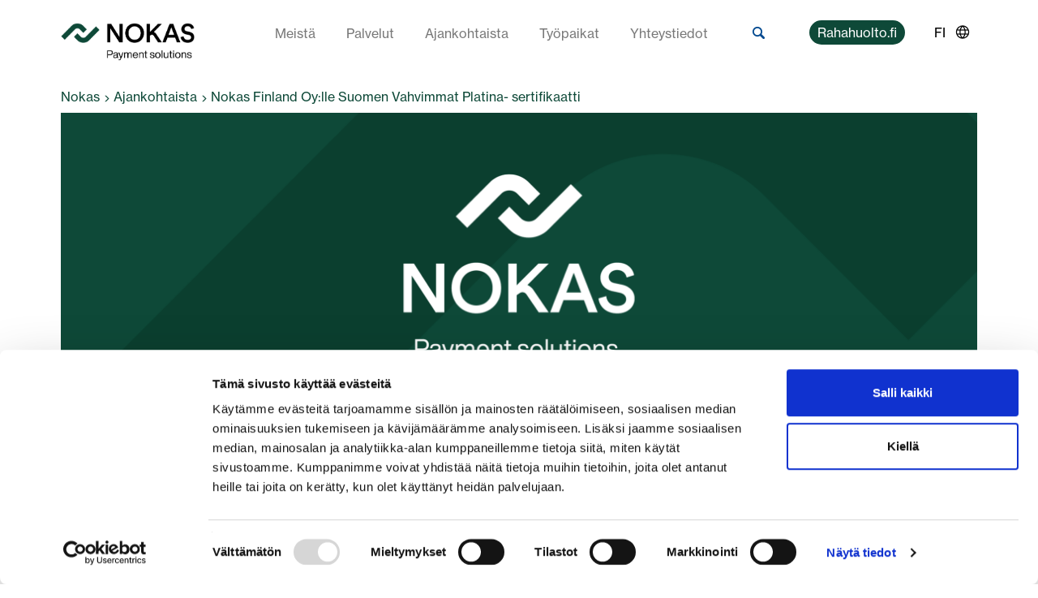

--- FILE ---
content_type: text/html; charset=utf-8
request_url: https://www.nokas.fi/ajankohtaista/nokas-finland-oylle-suomen-vahvimmat-platina--sertifikaatti/
body_size: 17346
content:
<!DOCTYPE html>
<html lang="fi">
<head>
    <meta charset="utf-8" />
    <meta http-equiv="X-UA-Compatible" content="IE=edge" />
    <meta name="viewport" content="width=device-width, initial-scale=1.0" />
    <title>Nokas Finland Oy:lle Suomen Vahvimmat Platina- sertifikaatti - Nokas</title>
    
    


    <link rel="canonical" href="http://www.nokas.fi/ajankohtaista/nokas-finland-oylle-suomen-vahvimmat-platina--sertifikaatti/" />
    
    <link href="/bundles/css?v=j4g_3-HHOp5Dx3ZNiW4IElb8e4s5TpV5Z_lpP1N5TLg1" rel="stylesheet"/>

    <script src="//cdnjs.cloudflare.com/ajax/libs/modernizr/2.0.6/modernizr.min.js"></script>
    <link rel="stylesheet" type="text/css" href="/Static/MyWebfontsKit/MyWebfontsKit.css">
     

    <!--[if lt IE 9]>
        <script src="//cdnjs.cloudflare.com/ajax/libs/html5shiv/3.7.3/html5shiv.min.js"></script>
        <script src="//cdnjs.cloudflare.com/ajax/libs/respond.js/1.4.2/respond.min.js"></script>
        <link type="text/css" rel="stylesheet" href="/Static/Styles/shared/outdated-browsers.css"/>
    <![endif]-->

    <script id="Cookiebot" data-culture="fi" src="https://consent.cookiebot.com/uc.js" data-cbid="5b8fa23e-b59a-4d3a-972b-d048dc2e2112" data-blockingmode="auto" type="text/javascript"></script>

<!-- Google Tag Manager -->
<script>(function(w,d,s,l,i){w[l]=w[l]||[];w[l].push({'gtm.start':
new Date().getTime(),event:'gtm.js'});var f=d.getElementsByTagName(s)[0],
j=d.createElement(s),dl=l!='dataLayer'?'&l='+l:'';j.async=true;j.src=
'https://www.googletagmanager.com/gtm.js?rand=2021-03-16&id='+i+dl;f.parentNode.insertBefore(j,f);
})(window,document,'script','dataLayer','GTM-M67GN7H');</script>
<!-- End Google Tag Manager -->

<meta name="google-site-verification" content="W-dWKMGuulQDlYzICptbMWIdBuXbeU1zB41VVKjMQa8" />

    

</head>

<body>
    
    




<header class="page-header " >


    
    <div class="container">
        <div class="row page-header__main-navigation-row">
            <div class="col-lg-2 col-md-2 col-xs-6">
                <a href="/">
                    <img src="/Static/gfx/nokas-logo-full@2x.png" class="logo" alt="Nokas" />
                </a>
            </div>
            <div class="visible-sm visible-xs col-xs-6">
                <button type="button" class="navigation-toggle-btn" id="js-navigation-toggle" title="toggle navigation">
                    <span class="icon-bar"></span>
                    <span class="icon-bar"></span>
                    <span class="icon-bar"></span>
                </button>
            </div>
            <div class="col-lg-12 col-md-12 hidden-sm hidden-xs">
                <div class="row">
                    <div class="col-lg-8 col-md-8">
                        <nav class="main-navigation "  >
    <ul>
            <li class="">
                <a href="/meista/">Meist&#228;</a>
            </li>
            <li class="">
                <a href="/palvelut/">Palvelut</a>
            </li>
            <li class="active">
                <a href="/ajankohtaista/">Ajankohtaista</a>
            </li>
            <li class="">
                <a href="/tyopaikat/">Ty&#246;paikat</a>
            </li>
            <li class="">
                <a href="/ota-meihin-yhteytta/">Yhteystiedot</a>
            </li>
    </ul>
</nav>

                    </div>
                    <div class="col-lg-1 col-md-1">
                            <div class="search-box ">
<form action="/haku/" method="get">            <input class="search-box__textfield" type="text" name="q" value="" placeholder="Etsi" />
            <button class="search-box__submit" type="submit">
                <i class="icon-search"></i>
            </button>
</form>    </div>

                    </div>
                    <div class="col-lg-3 col-md-3">
                        

<div class="top-bar-buttons ">
<a class="js-top-bar-navigation-toggle btn--spacing--default btn--slim btn" href="#top-bar-button-navigation-0">Rahahuolto.fi</a><a class="js-top-bar-navigation-toggle btn--spacing--default btn--slim btn" href="#top-bar-button-navigation-1">FI</a></div>



                    </div>
                </div>
            </div>
        </div>
    </div>
</header>

<div class="hamburger-navigation-wrapper  hidden-lg hidden-md">
    <div class="container">
        <div class="row">
            <div class="col-xs-12">
                <nav class="main-navigation "  >
    <ul>
            <li class="">
                <a href="/meista/">Meist&#228;</a>
            </li>
            <li class="">
                <a href="/palvelut/">Palvelut</a>
            </li>
            <li class="active">
                <a href="/ajankohtaista/">Ajankohtaista</a>
            </li>
            <li class="">
                <a href="/tyopaikat/">Ty&#246;paikat</a>
            </li>
            <li class="">
                <a href="/ota-meihin-yhteytta/">Yhteystiedot</a>
            </li>
    </ul>
</nav>

            </div>
        </div>
        <div class="row">
            <div class="col-xs-12">
                    <div class="search-box ">
<form action="/haku/" method="get">            <input class="search-box__textfield" type="text" name="q" value="" placeholder="Etsi" />
            <button class="search-box__submit" type="submit">
                <i class="icon-search"></i>
            </button>
</form>    </div>

            </div>
        </div>
        <div class="row">
            <div class="col-xs-12">
                <div class="top-bar-navigation">
                    


<ul class="phone-list">
    <li class="phone">
        <a href="tel:+358106565300">
            <span>Asiakaspalvelu:</span>
            <div> +358 10 656 5300</div>
        </a>
    </li>
</ul>

                    <ul class="default-list">
</ul>

                </div>
            </div>
        </div>
        <div class="row">
            <div class="col-xs-12 clearfix">
                

<div class="top-bar-buttons ">
<a class="js-top-bar-navigation-toggle btn--spacing--default btn--slim btn" href="#top-bar-button-navigation-0">Rahahuolto.fi</a><a class="js-top-bar-navigation-toggle btn--spacing--default btn--slim btn" href="#top-bar-button-navigation-1">FI</a></div>



            </div>
        </div>
    </div>

    
    


<div class="top-bar-button-navigation-wrapper" data-top-bar-navigation-id="top-bar-button-navigation-0">
    <div class="container">
        <div class="row">
            <div class="col-md-7 col-xs-12">
                <ul class="link-list link-list--negative">
                        <li>
                            <a href="https://www.rahahuolto.fi/" data-ga-track data-ga-category="Rahahuolto.fi">Kirjaudu verkkopalveluun</a>
                        </li>
                </ul>
            </div>
        </div>
    </div>
</div>
<div class="top-bar-button-navigation-wrapper" data-top-bar-navigation-id="top-bar-button-navigation-1">
    <div class="container">
        <div class="row">
            <div class="col-md-7 col-xs-12">
                <ul class="link-list link-list--negative">
                        <li>
                            <a href="https://www.nokas.dk/" data-ga-track data-ga-category="FI">Denmark</a>
                        </li>
                        <li>
                            <a href="https://www.nokas.no/" data-ga-track data-ga-category="FI">Norway</a>
                        </li>
                        <li>
                            <a href="https://www.nokas.com/company/about-nokas/" data-ga-track data-ga-category="FI">Nokas Group</a>
                        </li>
                </ul>
            </div>
        </div>
    </div>
</div>

</div>





<div class="top-bar-button-navigation-wrapper hidden-xs hidden-sm" data-top-bar-navigation-id="top-bar-button-navigation-0">
    <div class="container">
        <div class="row">
            <div class="col-md-7 col-xs-12">
                <ul class="link-list link-list--negative">
                        <li>
                            <a href="https://www.rahahuolto.fi/" data-ga-track data-ga-category="Rahahuolto.fi">Kirjaudu verkkopalveluun</a>
                        </li>
                </ul>
            </div>
        </div>
    </div>
</div>
<div class="top-bar-button-navigation-wrapper hidden-xs hidden-sm" data-top-bar-navigation-id="top-bar-button-navigation-1">
    <div class="container">
        <div class="row">
            <div class="col-md-7 col-xs-12">
                <ul class="link-list link-list--negative">
                        <li>
                            <a href="https://www.nokas.dk/" data-ga-track data-ga-category="FI">Denmark</a>
                        </li>
                        <li>
                            <a href="https://www.nokas.no/" data-ga-track data-ga-category="FI">Norway</a>
                        </li>
                        <li>
                            <a href="https://www.nokas.com/company/about-nokas/" data-ga-track data-ga-category="FI">Nokas Group</a>
                        </li>
                </ul>
            </div>
        </div>
    </div>
</div>
    

<div class="container">
    <div class="row">
        <div class="col-md-12">
            <ul class="breadcrumb">
                <li><a href="/">Nokas</a></li>
                <li><span class="divider"><i class="glyphicon glyphicon-menu-right"></i></span></li>
                            <li><a href="/ajankohtaista/">Ajankohtaista</a></li>
            <li><span class="divider"><i class="glyphicon glyphicon-menu-right"></i></span></li>
            <li>Nokas Finland Oy:lle Suomen Vahvimmat Platina- sertifikaatti</li>

            </ul>
        </div>
    </div>
</div>
    <div class="content">
        

<div class="container standard-page">
    <div class="row">
        <figure class="col-sm-12">

<div class="page-banner-block">
    <div class="page-banner-block__content">
        <div class="page-banner-block__content__background-container">
            <div class="visible-xs page-banner-block__content__background-container__carousel-wrapper">
                <div class="nokas-carousel  owl-carousel" id="mobile-carousel"><div class="item" style="background-image: url(/imagevault/publishedmedia/1qzg8hqa72pcmgix6eu3/AAA-logo-2023-FI.png)"></div></div>
            </div>
            <div class="hidden-xs page-banner-block__content__background-container__carousel-wrapper">
                <div class="nokas-carousel  owl-carousel" id="desktop-carousel"><div class="item" style="background-image: url(/imagevault/publishedmedia/2w59g5x5sfukf6jhrudm/Nokas_screen_saver.png)"></div></div>
            </div>
        </div>

        <div class="page-banner-block__content__text-container">
                    </div>
    </div>
    
</div>                    </figure>
    </div>
    <div class="row row--content">
        <div class="col-md-7">
            <article>
    <header>
        <h1>AAA-luottoluokitus ja Suomen Vahvimmat Platina- sertifikaatti Nokas Finlandille</h1>
    </header>

    <div class="text-content">

        <div class="ingress"><h2>Olemme ansainneet Suomen Vahvimmat Platina -sertifikaatin, sek&auml; korkeimman AAA-luottoluokituksen</h2></div>

        <p>&nbsp;</p>
<p><a href="https://www.asiakastieto.fi/web/fi/" target="_blank" rel="noopener">Suomen Asiakastieto</a> on my&ouml;nt&auml;nyt Nokas Finland Oy:lle Suomen Vahvimmat Platina-sertifikaatin jo vuodesta 2018 alkaen. Sertifikaatti on merkki yrityksen positiivisista taustatiedoista, erinomaisista tunnusluvuista ja hyv&auml;st&auml; maksuk&auml;ytt&auml;ytymisest&auml;. Suomen Vahvimmat sertifikaatti my&ouml;nnet&auml;&auml;n vain parhaista parhaille yrityksille, jotka ovat t&auml;ytt&auml;neet sertifikaattiin oikeuttavat tiukat ehdot ja korkean Rating Alfa -luottoluokituksen. Platina -sertifikaatti my&ouml;nnet&auml;&auml;n yritykselle, jonka luottoluokitus on ollut korkeimmassa luokassa v&auml;hint&auml;&auml;n kolmena per&auml;kk&auml;isen&auml; vuotena. Suomen Vahvimpiin kuuluvat yritykset luovat voimaa talousel&auml;m&auml;&auml;n nyt ja tulevaisuudessa.</p>
<p><a href="https://www.asiakastieto.fi/yritykset/sertifikaatit/suomen-vahvimmat"><img src="/contentassets/aae32206d9424ae6b408617f5d9cfc03/logo_platinum_textright_black_fi_1080x265_433702.png" alt="" width="713" height="175" /></a></p>
<p>&nbsp;</p>
<p><a href="https://www.dnb.com/fi-fi/" target="_blank" rel="noopener">Dun &amp; Bradstreet</a> on my&ouml;nt&auml;nyt Nokas Finland Oy:lle korkeimman AAA-luottolukituksen. Suomalaisyrityksist&auml; vain 2,5 prosenttia ylt&auml;&auml; samaan. Luottoluokitus edellytt&auml;&auml; vakiintunutta toimintaa, positiivista tai ei-negatiivista taustaa ja maksutapaa sek&auml; hyv&auml;&auml; taloutta.&nbsp;Korkein AAA-luottoluokitus kertoo my&ouml;s palvelujen ja tuotteiden korkeasta laadusta. Korkeimpaan AAA-luottoluokkaan kuuluminen on asiakkaille, yhteisty&ouml;kumppaneille, henkil&ouml;kunnalle ja muille sidosryhmille osoitus yrityksen toiminnan laadusta ja kyvykkyydest&auml; selviyty&auml; taloudellisista velvoitteista.</p>
<p><a href="https://www.bisnode.fi/aaa-kauppa/"><img src="/contentassets/aae32206d9424ae6b408617f5d9cfc03/image35b0o.png" alt="" width="384" height="260" /></a></p>
    </div>
</article>
            
        </div>
        <aside class="standard-page__sidebar--no-separator col-md-offset-1 col-md-4">
            
        </aside>
    </div>
</div>


    </div>
<footer>
    <div class="container">
        <div class="row">
            <div class="col-md-6 logo-col">
                <a href="/"><img src="/Static/gfx/nokas-logo-negative-full@2x.png" class="logo" alt="Nokas"></a>
            </div>
            <div class="col-md-6 slogan-col">
                Valtakunnalliset arvokuljetus-, rahank&#228;sittely- ja pankkiautomaattipalvelut tarpeisiisi
            </div>
        </div>
        <div class="row link-list-row">
            <div class="col-xs-6 col-md-2">
                <h3></h3>
<ul>
</ul>

<p><a href="/ajankohtaista/">Ajankohtaista</a></p>
<p><a title="Nokas Suomessa" href="/meista/">Nokas Suomessa</a></p>
<p><a title="Nokas Group" href="https://www.nokas.com/company/about-nokas/" target="_blank" rel="noopener">Nokas Group</a></p>
            </div>
            <div class="col-xs-6 col-md-2">
                <h3></h3>
<ul>
</ul>

<p><a title="nostoautomaatti.fi" href="https://nostoautomaatti.fi/" target="_blank" rel="noopener">Pankkiautomaatit</a></p>
<p><a href="/palvelut/yosailot/">Y&ouml;s&auml;il&ouml;t</a></p>
<p><a href="/palvelut/vaihtorahapisteet/">Noutopisteet</a></p>
            </div>
            <div class="clearfix visible-xs visible-sm"></div>
            <div class="col-xs-6 col-md-2">
                <h3></h3>
<ul>
</ul>

<p><a title="Ilmoituskanava" href="https://nokasfi.ilmoituskanava.fi/" target="_blank" rel="noopener">Ilmoituskanava</a></p>
<p><a href="/laskutustiedot/" rel="noopener">Laskutustiedot</a></p>
<p><a href="https://www.linkedin.com/company/avarn-cash-solutions-oy/" target="_blank" rel="noopener">Linkedin</a></p>
            </div>
            <div class="col-xs-6 col-md-2">
                <h3></h3>
<ul>
</ul>

<p><a title="Ev&auml;steet ja tietosuoja" href="/tietosuoja/">Ev&auml;steet</a></p>
<p><a title="Tietosuojakuvaus" href="/tietosuojakuvaus/">Tietosuojakuvaus</a></p>
<p><a title="Tietosuojaoikeudet" href="/tietosuojaoikeudet/">Tietosuojaoikeudet</a></p>
            </div>
            <div class="clearfix visible-xs visible-sm"></div>
            <div class="col-xs-6 col-md-2">
                <h3>Katso Nokas Suomessa video</h3>
<ul>
</ul>

<p><a title="Nokas video" href="https://youtu.be/iePkfr_8EfU" target="_blank" rel="noopener"><img src="/contentassets/388e38474fd3459f8fb8c70823cdd0ec/image7rnis.png" alt="image7rnis.png" width="159" height="84" /></a></p>
            </div>
            <div class="col-xs-6 col-md-2">
                <h3></h3>
<ul>
</ul>

<p><img src="/contentassets/388e38474fd3459f8fb8c70823cdd0ec/imagexxz17.png" alt="imagexxz17.png" width="170" height="148" /></p>
            </div>
        </div>
        <div class="row last-row">
            <div style="width: 100%; display: flex; justify-content: space-between;" class="col-sm-6 col-md-4 credits-col">
                <span>&copy; Nokas 2026</span>
                <span>FI <img style="display:inline-block; width:20px; margin-bottom: 4px;" src="/Static/gfx/globe-white.png"></img></span>
            </div>
        </div>
    </div>
</footer>

    <script src="/bundles/js?v=EdqnwHdpQUOvMJvEvr-GveCb-6VM3nSf4SrvzPfo3Fg1"></script>

    
    

    <!-- Google Tag Manager (noscript) -->
<noscript><iframe src="https://www.googletagmanager.com/ns.html?rand=2021-03-16&id=GTM-M67GN7H"
height="0" width="0" style="display:none;visibility:hidden"></iframe></noscript>
<!-- End Google Tag Manager (noscript) -->
</body>
</html>


--- FILE ---
content_type: text/css; charset=utf-8
request_url: https://www.nokas.fi/bundles/css?v=j4g_3-HHOp5Dx3ZNiW4IElb8e4s5TpV5Z_lpP1N5TLg1
body_size: 227874
content:
/* Minification failed. Returning unminified contents.
(10,33862): run-time error CSS1030: Expected identifier, found ':'
(10,33870): run-time error CSS1031: Expected selector, found ')'
(10,33870): run-time error CSS1025: Expected comma or open brace, found ')'
(2060,21): run-time error CSS1062: Expected semicolon or closing curly-brace, found '*'
 */
/*!
 * Bootstrap v3.3.5 (http://getbootstrap.com)
 * Copyright 2011-2015 Twitter, Inc.
 * Licensed under MIT (https://github.com/twbs/bootstrap/blob/master/LICENSE)
 */.btn-danger,.btn-default,.btn-info,.btn-primary,.btn-success,.btn-warning{text-shadow:0 -1px 0 rgba(0,0,0,.2);-webkit-box-shadow:inset 0 1px 0 rgba(255,255,255,.15),0 1px 1px rgba(0,0,0,.075);box-shadow:inset 0 1px 0 rgba(255,255,255,.15),0 1px 1px rgba(0,0,0,.075)}.btn-danger.active,.btn-danger:active,.btn-default.active,.btn-default:active,.btn-info.active,.btn-info:active,.btn-primary.active,.btn-primary:active,.btn-success.active,.btn-success:active,.btn-warning.active,.btn-warning:active{-webkit-box-shadow:inset 0 3px 5px rgba(0,0,0,.125);box-shadow:inset 0 3px 5px rgba(0,0,0,.125)}.btn-danger.disabled,.btn-danger[disabled],.btn-default.disabled,.btn-default[disabled],.btn-info.disabled,.btn-info[disabled],.btn-primary.disabled,.btn-primary[disabled],.btn-success.disabled,.btn-success[disabled],.btn-warning.disabled,.btn-warning[disabled],fieldset[disabled] .btn-danger,fieldset[disabled] .btn-default,fieldset[disabled] .btn-info,fieldset[disabled] .btn-primary,fieldset[disabled] .btn-success,fieldset[disabled] .btn-warning{-webkit-box-shadow:none;box-shadow:none}.btn-danger .badge,.btn-default .badge,.btn-info .badge,.btn-primary .badge,.btn-success .badge,.btn-warning .badge{text-shadow:none}.btn.active,.btn:active{background-image:none}.btn-default{text-shadow:0 1px 0 #fff;background-image:-webkit-linear-gradient(top,#fff 0,#e0e0e0 100%);background-image:-o-linear-gradient(top,#fff 0,#e0e0e0 100%);background-image:-webkit-gradient(linear,left top,left bottom,from(#fff),to(#e0e0e0));background-image:linear-gradient(to bottom,#fff 0,#e0e0e0 100%);filter:progid:DXImageTransform.Microsoft.gradient(startColorstr='#ffffffff', endColorstr='#ffe0e0e0', GradientType=0);filter:progid:DXImageTransform.Microsoft.gradient(enabled=false);background-repeat:repeat-x;border-color:#dbdbdb;border-color:#ccc}.btn-default:focus,.btn-default:hover{background-color:#e0e0e0;background-position:0 -15px}.btn-default.active,.btn-default:active{background-color:#e0e0e0;border-color:#dbdbdb}.btn-default.disabled,.btn-default.disabled.active,.btn-default.disabled.focus,.btn-default.disabled:active,.btn-default.disabled:focus,.btn-default.disabled:hover,.btn-default[disabled],.btn-default[disabled].active,.btn-default[disabled].focus,.btn-default[disabled]:active,.btn-default[disabled]:focus,.btn-default[disabled]:hover,fieldset[disabled] .btn-default,fieldset[disabled] .btn-default.active,fieldset[disabled] .btn-default.focus,fieldset[disabled] .btn-default:active,fieldset[disabled] .btn-default:focus,fieldset[disabled] .btn-default:hover{background-color:#e0e0e0;background-image:none}.btn-primary{background-image:-webkit-linear-gradient(top,#337ab7 0,#265a88 100%);background-image:-o-linear-gradient(top,#337ab7 0,#265a88 100%);background-image:-webkit-gradient(linear,left top,left bottom,from(#337ab7),to(#265a88));background-image:linear-gradient(to bottom,#337ab7 0,#265a88 100%);filter:progid:DXImageTransform.Microsoft.gradient(startColorstr='#ff337ab7', endColorstr='#ff265a88', GradientType=0);filter:progid:DXImageTransform.Microsoft.gradient(enabled=false);background-repeat:repeat-x;border-color:#245580}.btn-primary:focus,.btn-primary:hover{background-color:#265a88;background-position:0 -15px}.btn-primary.active,.btn-primary:active{background-color:#265a88;border-color:#245580}.btn-primary.disabled,.btn-primary.disabled.active,.btn-primary.disabled.focus,.btn-primary.disabled:active,.btn-primary.disabled:focus,.btn-primary.disabled:hover,.btn-primary[disabled],.btn-primary[disabled].active,.btn-primary[disabled].focus,.btn-primary[disabled]:active,.btn-primary[disabled]:focus,.btn-primary[disabled]:hover,fieldset[disabled] .btn-primary,fieldset[disabled] .btn-primary.active,fieldset[disabled] .btn-primary.focus,fieldset[disabled] .btn-primary:active,fieldset[disabled] .btn-primary:focus,fieldset[disabled] .btn-primary:hover{background-color:#265a88;background-image:none}.btn-success{background-image:-webkit-linear-gradient(top,#5cb85c 0,#419641 100%);background-image:-o-linear-gradient(top,#5cb85c 0,#419641 100%);background-image:-webkit-gradient(linear,left top,left bottom,from(#5cb85c),to(#419641));background-image:linear-gradient(to bottom,#5cb85c 0,#419641 100%);filter:progid:DXImageTransform.Microsoft.gradient(startColorstr='#ff5cb85c', endColorstr='#ff419641', GradientType=0);filter:progid:DXImageTransform.Microsoft.gradient(enabled=false);background-repeat:repeat-x;border-color:#3e8f3e}.btn-success:focus,.btn-success:hover{background-color:#419641;background-position:0 -15px}.btn-success.active,.btn-success:active{background-color:#419641;border-color:#3e8f3e}.btn-success.disabled,.btn-success.disabled.active,.btn-success.disabled.focus,.btn-success.disabled:active,.btn-success.disabled:focus,.btn-success.disabled:hover,.btn-success[disabled],.btn-success[disabled].active,.btn-success[disabled].focus,.btn-success[disabled]:active,.btn-success[disabled]:focus,.btn-success[disabled]:hover,fieldset[disabled] .btn-success,fieldset[disabled] .btn-success.active,fieldset[disabled] .btn-success.focus,fieldset[disabled] .btn-success:active,fieldset[disabled] .btn-success:focus,fieldset[disabled] .btn-success:hover{background-color:#419641;background-image:none}.btn-info{background-image:-webkit-linear-gradient(top,#5bc0de 0,#2aabd2 100%);background-image:-o-linear-gradient(top,#5bc0de 0,#2aabd2 100%);background-image:-webkit-gradient(linear,left top,left bottom,from(#5bc0de),to(#2aabd2));background-image:linear-gradient(to bottom,#5bc0de 0,#2aabd2 100%);filter:progid:DXImageTransform.Microsoft.gradient(startColorstr='#ff5bc0de', endColorstr='#ff2aabd2', GradientType=0);filter:progid:DXImageTransform.Microsoft.gradient(enabled=false);background-repeat:repeat-x;border-color:#28a4c9}.btn-info:focus,.btn-info:hover{background-color:#2aabd2;background-position:0 -15px}.btn-info.active,.btn-info:active{background-color:#2aabd2;border-color:#28a4c9}.btn-info.disabled,.btn-info.disabled.active,.btn-info.disabled.focus,.btn-info.disabled:active,.btn-info.disabled:focus,.btn-info.disabled:hover,.btn-info[disabled],.btn-info[disabled].active,.btn-info[disabled].focus,.btn-info[disabled]:active,.btn-info[disabled]:focus,.btn-info[disabled]:hover,fieldset[disabled] .btn-info,fieldset[disabled] .btn-info.active,fieldset[disabled] .btn-info.focus,fieldset[disabled] .btn-info:active,fieldset[disabled] .btn-info:focus,fieldset[disabled] .btn-info:hover{background-color:#2aabd2;background-image:none}.btn-warning{background-image:-webkit-linear-gradient(top,#f0ad4e 0,#eb9316 100%);background-image:-o-linear-gradient(top,#f0ad4e 0,#eb9316 100%);background-image:-webkit-gradient(linear,left top,left bottom,from(#f0ad4e),to(#eb9316));background-image:linear-gradient(to bottom,#f0ad4e 0,#eb9316 100%);filter:progid:DXImageTransform.Microsoft.gradient(startColorstr='#fff0ad4e', endColorstr='#ffeb9316', GradientType=0);filter:progid:DXImageTransform.Microsoft.gradient(enabled=false);background-repeat:repeat-x;border-color:#e38d13}.btn-warning:focus,.btn-warning:hover{background-color:#eb9316;background-position:0 -15px}.btn-warning.active,.btn-warning:active{background-color:#eb9316;border-color:#e38d13}.btn-warning.disabled,.btn-warning.disabled.active,.btn-warning.disabled.focus,.btn-warning.disabled:active,.btn-warning.disabled:focus,.btn-warning.disabled:hover,.btn-warning[disabled],.btn-warning[disabled].active,.btn-warning[disabled].focus,.btn-warning[disabled]:active,.btn-warning[disabled]:focus,.btn-warning[disabled]:hover,fieldset[disabled] .btn-warning,fieldset[disabled] .btn-warning.active,fieldset[disabled] .btn-warning.focus,fieldset[disabled] .btn-warning:active,fieldset[disabled] .btn-warning:focus,fieldset[disabled] .btn-warning:hover{background-color:#eb9316;background-image:none}.btn-danger{background-image:-webkit-linear-gradient(top,#d9534f 0,#c12e2a 100%);background-image:-o-linear-gradient(top,#d9534f 0,#c12e2a 100%);background-image:-webkit-gradient(linear,left top,left bottom,from(#d9534f),to(#c12e2a));background-image:linear-gradient(to bottom,#d9534f 0,#c12e2a 100%);filter:progid:DXImageTransform.Microsoft.gradient(startColorstr='#ffd9534f', endColorstr='#ffc12e2a', GradientType=0);filter:progid:DXImageTransform.Microsoft.gradient(enabled=false);background-repeat:repeat-x;border-color:#b92c28}.btn-danger:focus,.btn-danger:hover{background-color:#c12e2a;background-position:0 -15px}.btn-danger.active,.btn-danger:active{background-color:#c12e2a;border-color:#b92c28}.btn-danger.disabled,.btn-danger.disabled.active,.btn-danger.disabled.focus,.btn-danger.disabled:active,.btn-danger.disabled:focus,.btn-danger.disabled:hover,.btn-danger[disabled],.btn-danger[disabled].active,.btn-danger[disabled].focus,.btn-danger[disabled]:active,.btn-danger[disabled]:focus,.btn-danger[disabled]:hover,fieldset[disabled] .btn-danger,fieldset[disabled] .btn-danger.active,fieldset[disabled] .btn-danger.focus,fieldset[disabled] .btn-danger:active,fieldset[disabled] .btn-danger:focus,fieldset[disabled] .btn-danger:hover{background-color:#c12e2a;background-image:none}.img-thumbnail,.thumbnail{-webkit-box-shadow:0 1px 2px rgba(0,0,0,.075);box-shadow:0 1px 2px rgba(0,0,0,.075)}.dropdown-menu>li>a:focus,.dropdown-menu>li>a:hover{background-color:#e8e8e8;background-image:-webkit-linear-gradient(top,#f5f5f5 0,#e8e8e8 100%);background-image:-o-linear-gradient(top,#f5f5f5 0,#e8e8e8 100%);background-image:-webkit-gradient(linear,left top,left bottom,from(#f5f5f5),to(#e8e8e8));background-image:linear-gradient(to bottom,#f5f5f5 0,#e8e8e8 100%);filter:progid:DXImageTransform.Microsoft.gradient(startColorstr='#fff5f5f5', endColorstr='#ffe8e8e8', GradientType=0);background-repeat:repeat-x}.dropdown-menu>.active>a,.dropdown-menu>.active>a:focus,.dropdown-menu>.active>a:hover{background-color:#2e6da4;background-image:-webkit-linear-gradient(top,#337ab7 0,#2e6da4 100%);background-image:-o-linear-gradient(top,#337ab7 0,#2e6da4 100%);background-image:-webkit-gradient(linear,left top,left bottom,from(#337ab7),to(#2e6da4));background-image:linear-gradient(to bottom,#337ab7 0,#2e6da4 100%);filter:progid:DXImageTransform.Microsoft.gradient(startColorstr='#ff337ab7', endColorstr='#ff2e6da4', GradientType=0);background-repeat:repeat-x}.navbar-default{background-image:-webkit-linear-gradient(top,#fff 0,#f8f8f8 100%);background-image:-o-linear-gradient(top,#fff 0,#f8f8f8 100%);background-image:-webkit-gradient(linear,left top,left bottom,from(#fff),to(#f8f8f8));background-image:linear-gradient(to bottom,#fff 0,#f8f8f8 100%);filter:progid:DXImageTransform.Microsoft.gradient(startColorstr='#ffffffff', endColorstr='#fff8f8f8', GradientType=0);filter:progid:DXImageTransform.Microsoft.gradient(enabled=false);background-repeat:repeat-x;border-radius:4px;-webkit-box-shadow:inset 0 1px 0 rgba(255,255,255,.15),0 1px 5px rgba(0,0,0,.075);box-shadow:inset 0 1px 0 rgba(255,255,255,.15),0 1px 5px rgba(0,0,0,.075)}.navbar-default .navbar-nav>.active>a,.navbar-default .navbar-nav>.open>a{background-image:-webkit-linear-gradient(top,#dbdbdb 0,#e2e2e2 100%);background-image:-o-linear-gradient(top,#dbdbdb 0,#e2e2e2 100%);background-image:-webkit-gradient(linear,left top,left bottom,from(#dbdbdb),to(#e2e2e2));background-image:linear-gradient(to bottom,#dbdbdb 0,#e2e2e2 100%);filter:progid:DXImageTransform.Microsoft.gradient(startColorstr='#ffdbdbdb', endColorstr='#ffe2e2e2', GradientType=0);background-repeat:repeat-x;-webkit-box-shadow:inset 0 3px 9px rgba(0,0,0,.075);box-shadow:inset 0 3px 9px rgba(0,0,0,.075)}.navbar-brand,.navbar-nav>li>a{text-shadow:0 1px 0 rgba(255,255,255,.25)}.navbar-inverse{background-image:-webkit-linear-gradient(top,#3c3c3c 0,#222 100%);background-image:-o-linear-gradient(top,#3c3c3c 0,#222 100%);background-image:-webkit-gradient(linear,left top,left bottom,from(#3c3c3c),to(#222));background-image:linear-gradient(to bottom,#3c3c3c 0,#222 100%);filter:progid:DXImageTransform.Microsoft.gradient(startColorstr='#ff3c3c3c', endColorstr='#ff222222', GradientType=0);filter:progid:DXImageTransform.Microsoft.gradient(enabled=false);background-repeat:repeat-x;border-radius:4px}.navbar-inverse .navbar-nav>.active>a,.navbar-inverse .navbar-nav>.open>a{background-image:-webkit-linear-gradient(top,#080808 0,#0f0f0f 100%);background-image:-o-linear-gradient(top,#080808 0,#0f0f0f 100%);background-image:-webkit-gradient(linear,left top,left bottom,from(#080808),to(#0f0f0f));background-image:linear-gradient(to bottom,#080808 0,#0f0f0f 100%);filter:progid:DXImageTransform.Microsoft.gradient(startColorstr='#ff080808', endColorstr='#ff0f0f0f', GradientType=0);background-repeat:repeat-x;-webkit-box-shadow:inset 0 3px 9px rgba(0,0,0,.25);box-shadow:inset 0 3px 9px rgba(0,0,0,.25)}.navbar-inverse .navbar-brand,.navbar-inverse .navbar-nav>li>a{text-shadow:0 -1px 0 rgba(0,0,0,.25)}.navbar-fixed-bottom,.navbar-fixed-top,.navbar-static-top{border-radius:0}@media (max-width:767px){.navbar .navbar-nav .open .dropdown-menu>.active>a,.navbar .navbar-nav .open .dropdown-menu>.active>a:focus,.navbar .navbar-nav .open .dropdown-menu>.active>a:hover{color:#fff;background-image:-webkit-linear-gradient(top,#337ab7 0,#2e6da4 100%);background-image:-o-linear-gradient(top,#337ab7 0,#2e6da4 100%);background-image:-webkit-gradient(linear,left top,left bottom,from(#337ab7),to(#2e6da4));background-image:linear-gradient(to bottom,#337ab7 0,#2e6da4 100%);filter:progid:DXImageTransform.Microsoft.gradient(startColorstr='#ff337ab7', endColorstr='#ff2e6da4', GradientType=0);background-repeat:repeat-x}}.alert{text-shadow:0 1px 0 rgba(255,255,255,.2);-webkit-box-shadow:inset 0 1px 0 rgba(255,255,255,.25),0 1px 2px rgba(0,0,0,.05);box-shadow:inset 0 1px 0 rgba(255,255,255,.25),0 1px 2px rgba(0,0,0,.05)}.alert-success{background-image:-webkit-linear-gradient(top,#dff0d8 0,#c8e5bc 100%);background-image:-o-linear-gradient(top,#dff0d8 0,#c8e5bc 100%);background-image:-webkit-gradient(linear,left top,left bottom,from(#dff0d8),to(#c8e5bc));background-image:linear-gradient(to bottom,#dff0d8 0,#c8e5bc 100%);filter:progid:DXImageTransform.Microsoft.gradient(startColorstr='#ffdff0d8', endColorstr='#ffc8e5bc', GradientType=0);background-repeat:repeat-x;border-color:#b2dba1}.alert-info{background-image:-webkit-linear-gradient(top,#d9edf7 0,#b9def0 100%);background-image:-o-linear-gradient(top,#d9edf7 0,#b9def0 100%);background-image:-webkit-gradient(linear,left top,left bottom,from(#d9edf7),to(#b9def0));background-image:linear-gradient(to bottom,#d9edf7 0,#b9def0 100%);filter:progid:DXImageTransform.Microsoft.gradient(startColorstr='#ffd9edf7', endColorstr='#ffb9def0', GradientType=0);background-repeat:repeat-x;border-color:#9acfea}.alert-warning{background-image:-webkit-linear-gradient(top,#fcf8e3 0,#f8efc0 100%);background-image:-o-linear-gradient(top,#fcf8e3 0,#f8efc0 100%);background-image:-webkit-gradient(linear,left top,left bottom,from(#fcf8e3),to(#f8efc0));background-image:linear-gradient(to bottom,#fcf8e3 0,#f8efc0 100%);filter:progid:DXImageTransform.Microsoft.gradient(startColorstr='#fffcf8e3', endColorstr='#fff8efc0', GradientType=0);background-repeat:repeat-x;border-color:#f5e79e}.alert-danger{background-image:-webkit-linear-gradient(top,#f2dede 0,#e7c3c3 100%);background-image:-o-linear-gradient(top,#f2dede 0,#e7c3c3 100%);background-image:-webkit-gradient(linear,left top,left bottom,from(#f2dede),to(#e7c3c3));background-image:linear-gradient(to bottom,#f2dede 0,#e7c3c3 100%);filter:progid:DXImageTransform.Microsoft.gradient(startColorstr='#fff2dede', endColorstr='#ffe7c3c3', GradientType=0);background-repeat:repeat-x;border-color:#dca7a7}.progress{background-image:-webkit-linear-gradient(top,#ebebeb 0,#f5f5f5 100%);background-image:-o-linear-gradient(top,#ebebeb 0,#f5f5f5 100%);background-image:-webkit-gradient(linear,left top,left bottom,from(#ebebeb),to(#f5f5f5));background-image:linear-gradient(to bottom,#ebebeb 0,#f5f5f5 100%);filter:progid:DXImageTransform.Microsoft.gradient(startColorstr='#ffebebeb', endColorstr='#fff5f5f5', GradientType=0);background-repeat:repeat-x}.progress-bar{background-image:-webkit-linear-gradient(top,#337ab7 0,#286090 100%);background-image:-o-linear-gradient(top,#337ab7 0,#286090 100%);background-image:-webkit-gradient(linear,left top,left bottom,from(#337ab7),to(#286090));background-image:linear-gradient(to bottom,#337ab7 0,#286090 100%);filter:progid:DXImageTransform.Microsoft.gradient(startColorstr='#ff337ab7', endColorstr='#ff286090', GradientType=0);background-repeat:repeat-x}.progress-bar-success{background-image:-webkit-linear-gradient(top,#5cb85c 0,#449d44 100%);background-image:-o-linear-gradient(top,#5cb85c 0,#449d44 100%);background-image:-webkit-gradient(linear,left top,left bottom,from(#5cb85c),to(#449d44));background-image:linear-gradient(to bottom,#5cb85c 0,#449d44 100%);filter:progid:DXImageTransform.Microsoft.gradient(startColorstr='#ff5cb85c', endColorstr='#ff449d44', GradientType=0);background-repeat:repeat-x}.progress-bar-info{background-image:-webkit-linear-gradient(top,#5bc0de 0,#31b0d5 100%);background-image:-o-linear-gradient(top,#5bc0de 0,#31b0d5 100%);background-image:-webkit-gradient(linear,left top,left bottom,from(#5bc0de),to(#31b0d5));background-image:linear-gradient(to bottom,#5bc0de 0,#31b0d5 100%);filter:progid:DXImageTransform.Microsoft.gradient(startColorstr='#ff5bc0de', endColorstr='#ff31b0d5', GradientType=0);background-repeat:repeat-x}.progress-bar-warning{background-image:-webkit-linear-gradient(top,#f0ad4e 0,#ec971f 100%);background-image:-o-linear-gradient(top,#f0ad4e 0,#ec971f 100%);background-image:-webkit-gradient(linear,left top,left bottom,from(#f0ad4e),to(#ec971f));background-image:linear-gradient(to bottom,#f0ad4e 0,#ec971f 100%);filter:progid:DXImageTransform.Microsoft.gradient(startColorstr='#fff0ad4e', endColorstr='#ffec971f', GradientType=0);background-repeat:repeat-x}.progress-bar-danger{background-image:-webkit-linear-gradient(top,#d9534f 0,#c9302c 100%);background-image:-o-linear-gradient(top,#d9534f 0,#c9302c 100%);background-image:-webkit-gradient(linear,left top,left bottom,from(#d9534f),to(#c9302c));background-image:linear-gradient(to bottom,#d9534f 0,#c9302c 100%);filter:progid:DXImageTransform.Microsoft.gradient(startColorstr='#ffd9534f', endColorstr='#ffc9302c', GradientType=0);background-repeat:repeat-x}.progress-bar-striped{background-image:-webkit-linear-gradient(45deg,rgba(255,255,255,.15) 25%,transparent 25%,transparent 50%,rgba(255,255,255,.15) 50%,rgba(255,255,255,.15) 75%,transparent 75%,transparent);background-image:-o-linear-gradient(45deg,rgba(255,255,255,.15) 25%,transparent 25%,transparent 50%,rgba(255,255,255,.15) 50%,rgba(255,255,255,.15) 75%,transparent 75%,transparent);background-image:linear-gradient(45deg,rgba(255,255,255,.15) 25%,transparent 25%,transparent 50%,rgba(255,255,255,.15) 50%,rgba(255,255,255,.15) 75%,transparent 75%,transparent)}.list-group{border-radius:4px;-webkit-box-shadow:0 1px 2px rgba(0,0,0,.075);box-shadow:0 1px 2px rgba(0,0,0,.075)}.list-group-item.active,.list-group-item.active:focus,.list-group-item.active:hover{text-shadow:0 -1px 0 #286090;background-image:-webkit-linear-gradient(top,#337ab7 0,#2b669a 100%);background-image:-o-linear-gradient(top,#337ab7 0,#2b669a 100%);background-image:-webkit-gradient(linear,left top,left bottom,from(#337ab7),to(#2b669a));background-image:linear-gradient(to bottom,#337ab7 0,#2b669a 100%);filter:progid:DXImageTransform.Microsoft.gradient(startColorstr='#ff337ab7', endColorstr='#ff2b669a', GradientType=0);background-repeat:repeat-x;border-color:#2b669a}.list-group-item.active .badge,.list-group-item.active:focus .badge,.list-group-item.active:hover .badge{text-shadow:none}.panel{-webkit-box-shadow:0 1px 2px rgba(0,0,0,.05);box-shadow:0 1px 2px rgba(0,0,0,.05)}.panel-default>.panel-heading{background-image:-webkit-linear-gradient(top,#f5f5f5 0,#e8e8e8 100%);background-image:-o-linear-gradient(top,#f5f5f5 0,#e8e8e8 100%);background-image:-webkit-gradient(linear,left top,left bottom,from(#f5f5f5),to(#e8e8e8));background-image:linear-gradient(to bottom,#f5f5f5 0,#e8e8e8 100%);filter:progid:DXImageTransform.Microsoft.gradient(startColorstr='#fff5f5f5', endColorstr='#ffe8e8e8', GradientType=0);background-repeat:repeat-x}.panel-primary>.panel-heading{background-image:-webkit-linear-gradient(top,#337ab7 0,#2e6da4 100%);background-image:-o-linear-gradient(top,#337ab7 0,#2e6da4 100%);background-image:-webkit-gradient(linear,left top,left bottom,from(#337ab7),to(#2e6da4));background-image:linear-gradient(to bottom,#337ab7 0,#2e6da4 100%);filter:progid:DXImageTransform.Microsoft.gradient(startColorstr='#ff337ab7', endColorstr='#ff2e6da4', GradientType=0);background-repeat:repeat-x}.panel-success>.panel-heading{background-image:-webkit-linear-gradient(top,#dff0d8 0,#d0e9c6 100%);background-image:-o-linear-gradient(top,#dff0d8 0,#d0e9c6 100%);background-image:-webkit-gradient(linear,left top,left bottom,from(#dff0d8),to(#d0e9c6));background-image:linear-gradient(to bottom,#dff0d8 0,#d0e9c6 100%);filter:progid:DXImageTransform.Microsoft.gradient(startColorstr='#ffdff0d8', endColorstr='#ffd0e9c6', GradientType=0);background-repeat:repeat-x}.panel-info>.panel-heading{background-image:-webkit-linear-gradient(top,#d9edf7 0,#c4e3f3 100%);background-image:-o-linear-gradient(top,#d9edf7 0,#c4e3f3 100%);background-image:-webkit-gradient(linear,left top,left bottom,from(#d9edf7),to(#c4e3f3));background-image:linear-gradient(to bottom,#d9edf7 0,#c4e3f3 100%);filter:progid:DXImageTransform.Microsoft.gradient(startColorstr='#ffd9edf7', endColorstr='#ffc4e3f3', GradientType=0);background-repeat:repeat-x}.panel-warning>.panel-heading{background-image:-webkit-linear-gradient(top,#fcf8e3 0,#faf2cc 100%);background-image:-o-linear-gradient(top,#fcf8e3 0,#faf2cc 100%);background-image:-webkit-gradient(linear,left top,left bottom,from(#fcf8e3),to(#faf2cc));background-image:linear-gradient(to bottom,#fcf8e3 0,#faf2cc 100%);filter:progid:DXImageTransform.Microsoft.gradient(startColorstr='#fffcf8e3', endColorstr='#fffaf2cc', GradientType=0);background-repeat:repeat-x}.panel-danger>.panel-heading{background-image:-webkit-linear-gradient(top,#f2dede 0,#ebcccc 100%);background-image:-o-linear-gradient(top,#f2dede 0,#ebcccc 100%);background-image:-webkit-gradient(linear,left top,left bottom,from(#f2dede),to(#ebcccc));background-image:linear-gradient(to bottom,#f2dede 0,#ebcccc 100%);filter:progid:DXImageTransform.Microsoft.gradient(startColorstr='#fff2dede', endColorstr='#ffebcccc', GradientType=0);background-repeat:repeat-x}.well{background-image:-webkit-linear-gradient(top,#e8e8e8 0,#f5f5f5 100%);background-image:-o-linear-gradient(top,#e8e8e8 0,#f5f5f5 100%);background-image:-webkit-gradient(linear,left top,left bottom,from(#e8e8e8),to(#f5f5f5));background-image:linear-gradient(to bottom,#e8e8e8 0,#f5f5f5 100%);filter:progid:DXImageTransform.Microsoft.gradient(startColorstr='#ffe8e8e8', endColorstr='#fff5f5f5', GradientType=0);background-repeat:repeat-x;border-color:#dcdcdc;-webkit-box-shadow:inset 0 1px 3px rgba(0,0,0,.05),0 1px 0 rgba(255,255,255,.1);box-shadow:inset 0 1px 3px rgba(0,0,0,.05),0 1px 0 rgba(255,255,255,.1)}
/*!
 * Bootstrap v3.3.5 (http://getbootstrap.com)
 * Copyright 2011-2015 Twitter, Inc.
 * Licensed under MIT (https://github.com/twbs/bootstrap/blob/master/LICENSE)
 *//*! normalize.css v3.0.3 | MIT License | github.com/necolas/normalize.css */.modal-open,.sr-only,svg:not(:root){overflow:hidden}pre,textarea{overflow:auto}.text-left,caption,th{text-align:left}.btn,.text-nowrap{white-space:nowrap}.navbar-fixed-bottom .navbar-collapse,.navbar-fixed-top .navbar-collapse,.pre-scrollable{max-height:340px}html{font-family:sans-serif;-webkit-text-size-adjust:100%;-ms-text-size-adjust:100%}.carousel-inner>.active,.carousel-inner>.next,.carousel-inner>.prev,.collapse.in,.media-object,.navbar-brand>img,.open>.dropdown-menu,.tab-content>.active,article,aside,details,figcaption,figure,footer,header,hgroup,input[type=file],main,menu,nav,section,summary{display:block}audio,canvas,progress,video{display:inline-block;vertical-align:baseline}audio:not([controls]){display:none;height:0}.badge:empty,.collapse,.label:empty,.tab-content>.tab-pane,[hidden],template{display:none}.btn-group .dropdown-toggle:active,.btn-group.open .dropdown-toggle,.dropdown-toggle:focus,.navbar-toggle:focus,.open>a,a:active,a:hover{outline:0}b,dt,optgroup,strong{font-weight:700}dfn{font-style:italic}h1{margin:.67em 0}mark{color:#000;background:#ff0}sub,sup{position:relative;font-size:75%;line-height:0;vertical-align:baseline}sup{top:-.5em}sub{bottom:-.25em}img{border:0;vertical-align:middle}hr{height:0;-webkit-box-sizing:content-box;-moz-box-sizing:content-box;box-sizing:content-box}*,:after,:before,input[type=checkbox],input[type=radio]{-webkit-box-sizing:border-box;-moz-box-sizing:border-box}code,kbd,pre,samp{font-size:1em}button,input,optgroup,select,textarea{margin:0;font:inherit;color:inherit}.glyphicon,address{font-style:normal}button{overflow:visible}button,select{text-transform:none}button,html input[type=button],input[type=reset],input[type=submit]{-webkit-appearance:button;cursor:pointer}button[disabled],html input[disabled]{cursor:default}button::-moz-focus-inner,input::-moz-focus-inner{padding:0;border:0}input{line-height:normal}input[type=checkbox],input[type=radio]{box-sizing:border-box;padding:0}input[type=number]::-webkit-inner-spin-button,input[type=number]::-webkit-outer-spin-button{height:auto}input[type=search]{-webkit-box-sizing:content-box;-moz-box-sizing:content-box;box-sizing:content-box;-webkit-appearance:textfield}input[type=search]::-webkit-search-cancel-button,input[type=search]::-webkit-search-decoration{-webkit-appearance:none}td,th{padding:0}/*! Source: https://github.com/h5bp/html5-boilerplate/blob/master/src/css/main.css */@media print{blockquote,img,pre,tr{page-break-inside:avoid}*,:after,:before{color:#000!important;text-shadow:none!important;background:0 0!important;-webkit-box-shadow:none!important;box-shadow:none!important}a,a:visited{text-decoration:underline}a[href]:after{content:" (" attr(href) ")"}abbr[title]:after{content:" (" attr(title) ")"}a[href^="#"]:after,a[href^="javascript:"]:after{content:""}blockquote,pre{border:1px solid #999}thead{display:table-header-group}img{max-width:100%!important}h2,h3,p{orphans:3;widows:3}h2,h3{page-break-after:avoid}.navbar{display:none}.btn>.caret,.dropup>.btn>.caret{border-top-color:#000!important}.label{border:1px solid #000}.table{border-collapse:collapse!important}.table td,.table th{background-color:#fff!important}.table-bordered td,.table-bordered th{border:1px solid #ddd!important}}.dropdown-menu,.modal-content{-webkit-background-clip:padding-box}.btn,.btn-danger.active,.btn-danger:active,.btn-default.active,.btn-default:active,.btn-info.active,.btn-info:active,.btn-primary.active,.btn-primary:active,.btn-success.active,.btn-success:active,.btn-warning.active,.btn-warning:active,.btn.active,.btn:active,.form-control,.navbar-toggle,.open>.dropdown-toggle.btn-danger,.open>.dropdown-toggle.btn-default,.open>.dropdown-toggle.btn-info,.open>.dropdown-toggle.btn-primary,.open>.dropdown-toggle.btn-success,.open>.dropdown-toggle.btn-warning{background-image:none}@font-face{font-family:'Glyphicons Halflings';src:url('../fonts/glyphicons-halflings-regular.eot');src:url('../fonts/glyphicons-halflings-regular.eot?#iefix') format('embedded-opentype'),url('../fonts/glyphicons-halflings-regular.woff2') format('woff2'),url('../fonts/glyphicons-halflings-regular.woff') format('woff'),url('../fonts/glyphicons-halflings-regular.ttf') format('truetype'),url('../fonts/glyphicons-halflings-regular.svg#glyphicons_halflingsregular') format('svg')}.glyphicon{position:relative;top:1px;display:inline-block;font-family:'Glyphicons Halflings';font-weight:400;line-height:1;-webkit-font-smoothing:antialiased;-moz-osx-font-smoothing:grayscale}.img-thumbnail,body{line-height:1.42857143;background-color:#fff}.glyphicon-asterisk:before{content:"\2a"}.glyphicon-plus:before{content:"\2b"}.glyphicon-eur:before,.glyphicon-euro:before{content:"\20ac"}.glyphicon-minus:before{content:"\2212"}.glyphicon-cloud:before{content:"\2601"}.glyphicon-envelope:before{content:"\2709"}.glyphicon-pencil:before{content:"\270f"}.glyphicon-glass:before{content:"\e001"}.glyphicon-music:before{content:"\e002"}.glyphicon-search:before{content:"\e003"}.glyphicon-heart:before{content:"\e005"}.glyphicon-star:before{content:"\e006"}.glyphicon-star-empty:before{content:"\e007"}.glyphicon-user:before{content:"\e008"}.glyphicon-film:before{content:"\e009"}.glyphicon-th-large:before{content:"\e010"}.glyphicon-th:before{content:"\e011"}.glyphicon-th-list:before{content:"\e012"}.glyphicon-ok:before{content:"\e013"}.glyphicon-remove:before{content:"\e014"}.glyphicon-zoom-in:before{content:"\e015"}.glyphicon-zoom-out:before{content:"\e016"}.glyphicon-off:before{content:"\e017"}.glyphicon-signal:before{content:"\e018"}.glyphicon-cog:before{content:"\e019"}.glyphicon-trash:before{content:"\e020"}.glyphicon-home:before{content:"\e021"}.glyphicon-file:before{content:"\e022"}.glyphicon-time:before{content:"\e023"}.glyphicon-road:before{content:"\e024"}.glyphicon-download-alt:before{content:"\e025"}.glyphicon-download:before{content:"\e026"}.glyphicon-upload:before{content:"\e027"}.glyphicon-inbox:before{content:"\e028"}.glyphicon-play-circle:before{content:"\e029"}.glyphicon-repeat:before{content:"\e030"}.glyphicon-refresh:before{content:"\e031"}.glyphicon-list-alt:before{content:"\e032"}.glyphicon-lock:before{content:"\e033"}.glyphicon-flag:before{content:"\e034"}.glyphicon-headphones:before{content:"\e035"}.glyphicon-volume-off:before{content:"\e036"}.glyphicon-volume-down:before{content:"\e037"}.glyphicon-volume-up:before{content:"\e038"}.glyphicon-qrcode:before{content:"\e039"}.glyphicon-barcode:before{content:"\e040"}.glyphicon-tag:before{content:"\e041"}.glyphicon-tags:before{content:"\e042"}.glyphicon-book:before{content:"\e043"}.glyphicon-bookmark:before{content:"\e044"}.glyphicon-print:before{content:"\e045"}.glyphicon-camera:before{content:"\e046"}.glyphicon-font:before{content:"\e047"}.glyphicon-bold:before{content:"\e048"}.glyphicon-italic:before{content:"\e049"}.glyphicon-text-height:before{content:"\e050"}.glyphicon-text-width:before{content:"\e051"}.glyphicon-align-left:before{content:"\e052"}.glyphicon-align-center:before{content:"\e053"}.glyphicon-align-right:before{content:"\e054"}.glyphicon-align-justify:before{content:"\e055"}.glyphicon-list:before{content:"\e056"}.glyphicon-indent-left:before{content:"\e057"}.glyphicon-indent-right:before{content:"\e058"}.glyphicon-facetime-video:before{content:"\e059"}.glyphicon-picture:before{content:"\e060"}.glyphicon-map-marker:before{content:"\e062"}.glyphicon-adjust:before{content:"\e063"}.glyphicon-tint:before{content:"\e064"}.glyphicon-edit:before{content:"\e065"}.glyphicon-share:before{content:"\e066"}.glyphicon-check:before{content:"\e067"}.glyphicon-move:before{content:"\e068"}.glyphicon-step-backward:before{content:"\e069"}.glyphicon-fast-backward:before{content:"\e070"}.glyphicon-backward:before{content:"\e071"}.glyphicon-play:before{content:"\e072"}.glyphicon-pause:before{content:"\e073"}.glyphicon-stop:before{content:"\e074"}.glyphicon-forward:before{content:"\e075"}.glyphicon-fast-forward:before{content:"\e076"}.glyphicon-step-forward:before{content:"\e077"}.glyphicon-eject:before{content:"\e078"}.glyphicon-chevron-left:before{content:"\e079"}.glyphicon-chevron-right:before{content:"\e080"}.glyphicon-plus-sign:before{content:"\e081"}.glyphicon-minus-sign:before{content:"\e082"}.glyphicon-remove-sign:before{content:"\e083"}.glyphicon-ok-sign:before{content:"\e084"}.glyphicon-question-sign:before{content:"\e085"}.glyphicon-info-sign:before{content:"\e086"}.glyphicon-screenshot:before{content:"\e087"}.glyphicon-remove-circle:before{content:"\e088"}.glyphicon-ok-circle:before{content:"\e089"}.glyphicon-ban-circle:before{content:"\e090"}.glyphicon-arrow-left:before{content:"\e091"}.glyphicon-arrow-right:before{content:"\e092"}.glyphicon-arrow-up:before{content:"\e093"}.glyphicon-arrow-down:before{content:"\e094"}.glyphicon-share-alt:before{content:"\e095"}.glyphicon-resize-full:before{content:"\e096"}.glyphicon-resize-small:before{content:"\e097"}.glyphicon-exclamation-sign:before{content:"\e101"}.glyphicon-gift:before{content:"\e102"}.glyphicon-leaf:before{content:"\e103"}.glyphicon-fire:before{content:"\e104"}.glyphicon-eye-open:before{content:"\e105"}.glyphicon-eye-close:before{content:"\e106"}.glyphicon-warning-sign:before{content:"\e107"}.glyphicon-plane:before{content:"\e108"}.glyphicon-calendar:before{content:"\e109"}.glyphicon-random:before{content:"\e110"}.glyphicon-comment:before{content:"\e111"}.glyphicon-magnet:before{content:"\e112"}.glyphicon-chevron-up:before{content:"\e113"}.glyphicon-chevron-down:before{content:"\e114"}.glyphicon-retweet:before{content:"\e115"}.glyphicon-shopping-cart:before{content:"\e116"}.glyphicon-folder-close:before{content:"\e117"}.glyphicon-folder-open:before{content:"\e118"}.glyphicon-resize-vertical:before{content:"\e119"}.glyphicon-resize-horizontal:before{content:"\e120"}.glyphicon-hdd:before{content:"\e121"}.glyphicon-bullhorn:before{content:"\e122"}.glyphicon-bell:before{content:"\e123"}.glyphicon-certificate:before{content:"\e124"}.glyphicon-thumbs-up:before{content:"\e125"}.glyphicon-thumbs-down:before{content:"\e126"}.glyphicon-hand-right:before{content:"\e127"}.glyphicon-hand-left:before{content:"\e128"}.glyphicon-hand-up:before{content:"\e129"}.glyphicon-hand-down:before{content:"\e130"}.glyphicon-circle-arrow-right:before{content:"\e131"}.glyphicon-circle-arrow-left:before{content:"\e132"}.glyphicon-circle-arrow-up:before{content:"\e133"}.glyphicon-circle-arrow-down:before{content:"\e134"}.glyphicon-globe:before{content:"\e135"}.glyphicon-wrench:before{content:"\e136"}.glyphicon-tasks:before{content:"\e137"}.glyphicon-filter:before{content:"\e138"}.glyphicon-briefcase:before{content:"\e139"}.glyphicon-fullscreen:before{content:"\e140"}.glyphicon-dashboard:before{content:"\e141"}.glyphicon-paperclip:before{content:"\e142"}.glyphicon-heart-empty:before{content:"\e143"}.glyphicon-link:before{content:"\e144"}.glyphicon-phone:before{content:"\e145"}.glyphicon-pushpin:before{content:"\e146"}.glyphicon-usd:before{content:"\e148"}.glyphicon-gbp:before{content:"\e149"}.glyphicon-sort:before{content:"\e150"}.glyphicon-sort-by-alphabet:before{content:"\e151"}.glyphicon-sort-by-alphabet-alt:before{content:"\e152"}.glyphicon-sort-by-order:before{content:"\e153"}.glyphicon-sort-by-order-alt:before{content:"\e154"}.glyphicon-sort-by-attributes:before{content:"\e155"}.glyphicon-sort-by-attributes-alt:before{content:"\e156"}.glyphicon-unchecked:before{content:"\e157"}.glyphicon-expand:before{content:"\e158"}.glyphicon-collapse-down:before{content:"\e159"}.glyphicon-collapse-up:before{content:"\e160"}.glyphicon-log-in:before{content:"\e161"}.glyphicon-flash:before{content:"\e162"}.glyphicon-log-out:before{content:"\e163"}.glyphicon-new-window:before{content:"\e164"}.glyphicon-record:before{content:"\e165"}.glyphicon-save:before{content:"\e166"}.glyphicon-open:before{content:"\e167"}.glyphicon-saved:before{content:"\e168"}.glyphicon-import:before{content:"\e169"}.glyphicon-export:before{content:"\e170"}.glyphicon-send:before{content:"\e171"}.glyphicon-floppy-disk:before{content:"\e172"}.glyphicon-floppy-saved:before{content:"\e173"}.glyphicon-floppy-remove:before{content:"\e174"}.glyphicon-floppy-save:before{content:"\e175"}.glyphicon-floppy-open:before{content:"\e176"}.glyphicon-credit-card:before{content:"\e177"}.glyphicon-transfer:before{content:"\e178"}.glyphicon-cutlery:before{content:"\e179"}.glyphicon-header:before{content:"\e180"}.glyphicon-compressed:before{content:"\e181"}.glyphicon-earphone:before{content:"\e182"}.glyphicon-phone-alt:before{content:"\e183"}.glyphicon-tower:before{content:"\e184"}.glyphicon-stats:before{content:"\e185"}.glyphicon-sd-video:before{content:"\e186"}.glyphicon-hd-video:before{content:"\e187"}.glyphicon-subtitles:before{content:"\e188"}.glyphicon-sound-stereo:before{content:"\e189"}.glyphicon-sound-dolby:before{content:"\e190"}.glyphicon-sound-5-1:before{content:"\e191"}.glyphicon-sound-6-1:before{content:"\e192"}.glyphicon-sound-7-1:before{content:"\e193"}.glyphicon-copyright-mark:before{content:"\e194"}.glyphicon-registration-mark:before{content:"\e195"}.glyphicon-cloud-download:before{content:"\e197"}.glyphicon-cloud-upload:before{content:"\e198"}.glyphicon-tree-conifer:before{content:"\e199"}.glyphicon-tree-deciduous:before{content:"\e200"}.glyphicon-cd:before{content:"\e201"}.glyphicon-save-file:before{content:"\e202"}.glyphicon-open-file:before{content:"\e203"}.glyphicon-level-up:before{content:"\e204"}.glyphicon-copy:before{content:"\e205"}.glyphicon-paste:before{content:"\e206"}.glyphicon-alert:before{content:"\e209"}.glyphicon-equalizer:before{content:"\e210"}.glyphicon-king:before{content:"\e211"}.glyphicon-queen:before{content:"\e212"}.glyphicon-pawn:before{content:"\e213"}.glyphicon-bishop:before{content:"\e214"}.glyphicon-knight:before{content:"\e215"}.glyphicon-baby-formula:before{content:"\e216"}.glyphicon-tent:before{content:"\26fa"}.glyphicon-blackboard:before{content:"\e218"}.glyphicon-bed:before{content:"\e219"}.glyphicon-apple:before{content:"\f8ff"}.glyphicon-erase:before{content:"\e221"}.glyphicon-hourglass:before{content:"\231b"}.glyphicon-lamp:before{content:"\e223"}.glyphicon-duplicate:before{content:"\e224"}.glyphicon-piggy-bank:before{content:"\e225"}.glyphicon-scissors:before{content:"\e226"}.glyphicon-bitcoin:before,.glyphicon-btc:before,.glyphicon-xbt:before{content:"\e227"}.glyphicon-jpy:before,.glyphicon-yen:before{content:"\00a5"}.glyphicon-rub:before,.glyphicon-ruble:before{content:"\20bd"}.glyphicon-scale:before{content:"\e230"}.glyphicon-ice-lolly:before{content:"\e231"}.glyphicon-ice-lolly-tasted:before{content:"\e232"}.glyphicon-education:before{content:"\e233"}.glyphicon-option-horizontal:before{content:"\e234"}.glyphicon-option-vertical:before{content:"\e235"}.glyphicon-menu-hamburger:before{content:"\e236"}.glyphicon-modal-window:before{content:"\e237"}.glyphicon-oil:before{content:"\e238"}.glyphicon-grain:before{content:"\e239"}.glyphicon-sunglasses:before{content:"\e240"}.glyphicon-text-size:before{content:"\e241"}.glyphicon-text-color:before{content:"\e242"}.glyphicon-text-background:before{content:"\e243"}.glyphicon-object-align-top:before{content:"\e244"}.glyphicon-object-align-bottom:before{content:"\e245"}.glyphicon-object-align-horizontal:before{content:"\e246"}.glyphicon-object-align-left:before{content:"\e247"}.glyphicon-object-align-vertical:before{content:"\e248"}.glyphicon-object-align-right:before{content:"\e249"}.glyphicon-triangle-right:before{content:"\e250"}.glyphicon-triangle-left:before{content:"\e251"}.glyphicon-triangle-bottom:before{content:"\e252"}.glyphicon-triangle-top:before{content:"\e253"}.glyphicon-console:before{content:"\e254"}.glyphicon-superscript:before{content:"\e255"}.glyphicon-subscript:before{content:"\e256"}.glyphicon-menu-left:before{content:"\e257"}.glyphicon-menu-right:before{content:"\e258"}.glyphicon-menu-down:before{content:"\e259"}.glyphicon-menu-up:before{content:"\e260"}*,:after,:before{box-sizing:border-box}html{font-size:10px;-webkit-tap-highlight-color:transparent}body{margin:0;font-family:"Helvetica Neue",Helvetica,Arial,sans-serif;font-size:14px;color:#333}button,input,select,textarea{font-family:inherit;font-size:inherit;line-height:inherit}a{background-color:transparent;color:#337ab7;text-decoration:none}a:focus,a:hover{color:#23527c;text-decoration:underline}a:focus,input[type=checkbox]:focus,input[type=file]:focus,input[type=radio]:focus{outline:dotted thin;outline:-webkit-focus-ring-color auto 5px;outline-offset:-2px}figure{margin:0}.carousel-inner>.item>a>img,.carousel-inner>.item>img,.img-responsive,.thumbnail a>img,.thumbnail>img{display:block;max-width:100%;height:auto}.img-thumbnail,.list-inline>li,label{display:inline-block}.container .jumbotron,.container-fluid .jumbotron,.img-rounded{border-radius:6px}.img-thumbnail{max-width:100%;height:auto;padding:4px;border:1px solid #ddd;border-radius:4px;-webkit-transition:.2s ease-in-out;-o-transition:.2s ease-in-out;transition:.2s ease-in-out}.img-circle{border-radius:50%}hr{margin-top:20px;margin-bottom:20px;border:0;border-top:1px solid #eee}.sr-only{position:absolute;width:1px;height:1px;padding:0;margin:-1px;clip:rect(0,0,0,0);border:0}.sr-only-focusable:active,.sr-only-focusable:focus{position:static;width:auto;height:auto;margin:0;overflow:visible;clip:auto}[role=button]{cursor:pointer}.h1,.h2,.h3,.h4,.h5,.h6,h1,h2,h3,h4,h5,h6{font-family:inherit;font-weight:500;line-height:1.1;color:inherit}legend,pre{color:#333}.h1 .small,.h1 small,.h2 .small,.h2 small,.h3 .small,.h3 small,.h4 .small,.h4 small,.h5 .small,.h5 small,.h6 .small,.h6 small,h1 .small,h1 small,h2 .small,h2 small,h3 .small,h3 small,h4 .small,h4 small,h5 .small,h5 small,h6 .small,h6 small{font-weight:400;line-height:1;color:#777}address,blockquote .small,blockquote footer,blockquote small,dd,dt,pre{line-height:1.42857143}.h1,.h2,.h3,h1,h2,h3{margin-top:20px;margin-bottom:10px}.h1 .small,.h1 small,.h2 .small,.h2 small,.h3 .small,.h3 small,h1 .small,h1 small,h2 .small,h2 small,h3 .small,h3 small{font-size:65%}.h4,.h5,.h6,.navbar-btn.btn-sm,h4,h5,h6{margin-top:10px;margin-bottom:10px}dl,ol,ul{margin-top:0}.h4 .small,.h4 small,.h5 .small,.h5 small,.h6 .small,.h6 small,h4 .small,h4 small,h5 .small,h5 small,h6 .small,h6 small{font-size:75%}.h1,h1{font-size:36px}.h2,h2{font-size:30px}.h3,h3{font-size:24px}.h4,h4{font-size:18px}.h5,h5{font-size:14px}.h6,h6{font-size:12px}p{margin:0 0 10px}.lead{margin-bottom:20px;font-size:16px;font-weight:300;line-height:1.4}.small,small{font-size:85%}.mark,mark{padding:.2em;background-color:#fcf8e3}.list-inline,.list-unstyled,.media-list{padding-left:0;list-style:none}pre code,table{background-color:transparent}.text-right{text-align:right}.text-center{text-align:center}.text-justify{text-align:justify}.text-lowercase{text-transform:lowercase}.text-uppercase{text-transform:uppercase}.text-capitalize{text-transform:capitalize}.breadcrumb>.active,.dropdown-menu>.disabled>a,.dropdown-menu>.disabled>a:focus,.dropdown-menu>.disabled>a:hover,.list-group-item.disabled .list-group-item-text,.list-group-item.disabled:focus .list-group-item-text,.list-group-item.disabled:hover .list-group-item-text,.nav>li.disabled>a,.navbar-default .btn-link,.navbar-default .navbar-brand,.navbar-default .navbar-link,.navbar-default .navbar-nav>li>a,.navbar-default .navbar-text,.text-muted{color:#777}.text-primary{color:#337ab7}a.text-primary:focus,a.text-primary:hover{color:#286090}.has-success .checkbox,.has-success .checkbox-inline,.has-success .control-label,.has-success .form-control-feedback,.has-success .help-block,.has-success .radio,.has-success .radio-inline,.has-success.checkbox label,.has-success.checkbox-inline label,.has-success.radio label,.has-success.radio-inline label,.text-success,a.list-group-item-success,button.list-group-item-success{color:#3c763d}.alert-success .alert-link,a.text-success:focus,a.text-success:hover{color:#2b542c}.text-info,a.list-group-item-info,button.list-group-item-info{color:#31708f}.alert-info .alert-link,a.text-info:focus,a.text-info:hover{color:#245269}.has-warning .checkbox,.has-warning .checkbox-inline,.has-warning .control-label,.has-warning .form-control-feedback,.has-warning .help-block,.has-warning .radio,.has-warning .radio-inline,.has-warning.checkbox label,.has-warning.checkbox-inline label,.has-warning.radio label,.has-warning.radio-inline label,.text-warning,a.list-group-item-warning,button.list-group-item-warning{color:#8a6d3b}.alert-warning .alert-link,a.text-warning:focus,a.text-warning:hover{color:#66512c}.has-error .checkbox,.has-error .checkbox-inline,.has-error .control-label,.has-error .form-control-feedback,.has-error .help-block,.has-error .radio,.has-error .radio-inline,.has-error.checkbox label,.has-error.checkbox-inline label,.has-error.radio label,.has-error.radio-inline label,.text-danger,a.list-group-item-danger,button.list-group-item-danger{color:#a94442}.alert-danger .alert-link,a.text-danger:focus,a.text-danger:hover{color:#843534}.bg-primary,.nav-pills>li.active>a,.nav-pills>li.active>a:focus,.nav-pills>li.active>a:hover{color:#fff;background-color:#337ab7}.label-primary[href]:focus,.label-primary[href]:hover,a.bg-primary:focus,a.bg-primary:hover{background-color:#286090}.bg-success,.table>tbody>tr.success>td,.table>tbody>tr.success>th,.table>tbody>tr>td.success,.table>tbody>tr>th.success,.table>tfoot>tr.success>td,.table>tfoot>tr.success>th,.table>tfoot>tr>td.success,.table>tfoot>tr>th.success,.table>thead>tr.success>td,.table>thead>tr.success>th,.table>thead>tr>td.success,.table>thead>tr>th.success{background-color:#dff0d8}a.bg-success:focus,a.bg-success:hover{background-color:#c1e2b3}.bg-info,.table>tbody>tr.info>td,.table>tbody>tr.info>th,.table>tbody>tr>td.info,.table>tbody>tr>th.info,.table>tfoot>tr.info>td,.table>tfoot>tr.info>th,.table>tfoot>tr>td.info,.table>tfoot>tr>th.info,.table>thead>tr.info>td,.table>thead>tr.info>th,.table>thead>tr>td.info,.table>thead>tr>th.info{background-color:#d9edf7}a.bg-info:focus,a.bg-info:hover{background-color:#afd9ee}.bg-warning,.table>tbody>tr.warning>td,.table>tbody>tr.warning>th,.table>tbody>tr>td.warning,.table>tbody>tr>th.warning,.table>tfoot>tr.warning>td,.table>tfoot>tr.warning>th,.table>tfoot>tr>td.warning,.table>tfoot>tr>th.warning,.table>thead>tr.warning>td,.table>thead>tr.warning>th,.table>thead>tr>td.warning,.table>thead>tr>th.warning{background-color:#fcf8e3}a.bg-warning:focus,a.bg-warning:hover{background-color:#f7ecb5}.bg-danger,.table>tbody>tr.danger>td,.table>tbody>tr.danger>th,.table>tbody>tr>td.danger,.table>tbody>tr>th.danger,.table>tfoot>tr.danger>td,.table>tfoot>tr.danger>th,.table>tfoot>tr>td.danger,.table>tfoot>tr>th.danger,.table>thead>tr.danger>td,.table>thead>tr.danger>th,.table>thead>tr>td.danger,.table>thead>tr>th.danger{background-color:#f2dede}a.bg-danger:focus,a.bg-danger:hover{background-color:#e4b9b9}.page-header{padding-bottom:9px;margin:40px 0 20px;border-bottom:1px solid #eee}.table,address,dl,legend{margin-bottom:20px}ol,ul{margin-bottom:10px}.alert>p,.alert>ul,.panel>.list-group,.panel>.panel-collapse>.list-group,.panel>.panel-collapse>.table,.panel>.table,.panel>.table-responsive>.table,blockquote ol:last-child,blockquote p:last-child,blockquote ul:last-child,ol ol,ol ul,ul ol,ul ul{margin-bottom:0}.list-inline{margin-left:-5px}.list-inline>li{padding-right:5px;padding-left:5px}legend,pre{display:block}.btn .caret,.btn-group>.btn:first-child,.col-xs-offset-0,.modal-footer .btn-block+.btn-block,dd{margin-left:0}abbr[data-original-title],abbr[title]{cursor:help;border-bottom:1px dotted #777}.initialism{font-size:90%;text-transform:uppercase}blockquote{padding:10px 20px;margin:0 0 20px;font-size:17.5px;border-left:5px solid #eee}code,kbd{padding:2px 4px;font-size:90%}blockquote .small,blockquote footer,blockquote small{display:block;font-size:80%;color:#777}blockquote .small:before,blockquote footer:before,blockquote small:before{content:'\2014 \00A0'}.blockquote-reverse,blockquote.pull-right{padding-right:15px;padding-left:0;text-align:right;border-right:5px solid #eee;border-left:0}.blockquote-reverse .small:before,.blockquote-reverse footer:before,.blockquote-reverse small:before,blockquote.pull-right .small:before,blockquote.pull-right footer:before,blockquote.pull-right small:before{content:''}.blockquote-reverse .small:after,.blockquote-reverse footer:after,.blockquote-reverse small:after,blockquote.pull-right .small:after,blockquote.pull-right footer:after,blockquote.pull-right small:after{content:'\00A0 \2014'}code,kbd,pre,samp{font-family:Menlo,Monaco,Consolas,"Courier New",monospace}code{color:#c7254e;background-color:#f9f2f4;border-radius:4px}kbd{color:#fff;background-color:#333;border-radius:3px;-webkit-box-shadow:inset 0 -1px 0 rgba(0,0,0,.25);box-shadow:inset 0 -1px 0 rgba(0,0,0,.25)}kbd kbd{padding:0;font-size:100%;font-weight:700;-webkit-box-shadow:none;box-shadow:none}pre{padding:9.5px;margin:0 0 10px;font-size:13px;word-break:break-all;word-wrap:break-word;background-color:#f5f5f5;border:1px solid #ccc;border-radius:4px}pre code{padding:0;font-size:inherit;color:inherit;white-space:pre-wrap;border-radius:0}.pre-scrollable{overflow-y:scroll}.container,.container-fluid{padding-right:15px;padding-left:15px;margin-right:auto;margin-left:auto}.container-fluid>.navbar-collapse,.container-fluid>.navbar-header,.container>.navbar-collapse,.container>.navbar-header,.form-horizontal .form-group,.row{margin-right:-15px;margin-left:-15px}.col-lg-1,.col-lg-10,.col-lg-11,.col-lg-12,.col-lg-2,.col-lg-3,.col-lg-4,.col-lg-5,.col-lg-6,.col-lg-7,.col-lg-8,.col-lg-9,.col-md-1,.col-md-10,.col-md-11,.col-md-12,.col-md-2,.col-md-3,.col-md-4,.col-md-5,.col-md-6,.col-md-7,.col-md-8,.col-md-9,.col-sm-1,.col-sm-10,.col-sm-11,.col-sm-12,.col-sm-2,.col-sm-3,.col-sm-4,.col-sm-5,.col-sm-6,.col-sm-7,.col-sm-8,.col-sm-9,.col-xs-1,.col-xs-10,.col-xs-11,.col-xs-12,.col-xs-2,.col-xs-3,.col-xs-4,.col-xs-5,.col-xs-6,.col-xs-7,.col-xs-8,.col-xs-9{position:relative;min-height:1px;padding-right:20px;padding-left:20px}@media (max-width:1199px){.col-lg-1,.col-lg-10,.col-lg-11,.col-lg-12,.col-lg-2,.col-lg-3,.col-lg-4,.col-lg-5,.col-lg-6,.col-lg-7,.col-lg-8,.col-lg-9,.col-md-1,.col-md-10,.col-md-11,.col-md-12,.col-md-2,.col-md-3,.col-md-4,.col-md-5,.col-md-6,.col-md-7,.col-md-8,.col-md-9,.col-sm-1,.col-sm-10,.col-sm-11,.col-sm-12,.col-sm-2,.col-sm-3,.col-sm-4,.col-sm-5,.col-sm-6,.col-sm-7,.col-sm-8,.col-sm-9,.col-xs-1,.col-xs-10,.col-xs-11,.col-xs-12,.col-xs-2,.col-xs-3,.col-xs-4,.col-xs-5,.col-xs-6,.col-xs-7,.col-xs-8,.col-xs-9{padding-right:10px;padding-left:10px}}.btn-group>.btn-group,.btn-toolbar .btn,.btn-toolbar .btn-group,.btn-toolbar .input-group,.col-xs-1,.col-xs-10,.col-xs-11,.col-xs-12,.col-xs-2,.col-xs-3,.col-xs-4,.col-xs-5,.col-xs-6,.col-xs-7,.col-xs-8,.col-xs-9,.nav-pills>li,.pager .previous>a,.pager .previous>span{float:left}.btn-group-justified>.btn-group .btn,.col-xs-12,.nav-justified,input[type=button].btn-block,input[type=reset].btn-block,input[type=submit].btn-block{width:100%}.col-xs-11{width:91.66666667%}.col-xs-10{width:83.33333333%}.col-xs-9{width:75%}.col-xs-8{width:66.66666667%}.col-xs-7{width:58.33333333%}.col-xs-6{width:50%}.col-xs-5{width:41.66666667%}.col-xs-4{width:33.33333333%}.col-xs-3{width:25%}.col-xs-2{width:16.66666667%}.col-xs-1{width:8.33333333%}.col-xs-pull-12{right:100%}.col-xs-pull-11{right:91.66666667%}.col-xs-pull-10{right:83.33333333%}.col-xs-pull-9{right:75%}.col-xs-pull-8{right:66.66666667%}.col-xs-pull-7{right:58.33333333%}.col-xs-pull-6{right:50%}.col-xs-pull-5{right:41.66666667%}.col-xs-pull-4{right:33.33333333%}.col-xs-pull-3{right:25%}.col-xs-pull-2{right:16.66666667%}.col-xs-pull-1{right:8.33333333%}.col-xs-pull-0{right:auto}.carousel-inner>.active.right,.carousel-inner>.next,.col-xs-push-12{left:100%}.col-xs-push-11{left:91.66666667%}.col-xs-push-10{left:83.33333333%}.col-xs-push-9{left:75%}.col-xs-push-8{left:66.66666667%}.col-xs-push-7{left:58.33333333%}.col-xs-push-6{left:50%}.col-xs-push-5{left:41.66666667%}.col-xs-push-4{left:33.33333333%}.col-xs-push-3{left:25%}.col-xs-push-2{left:16.66666667%}.col-xs-push-1{left:8.33333333%}.btn-group-justified>.btn-group .dropdown-menu,.col-xs-push-0{left:auto}.col-xs-offset-12{margin-left:100%}.col-xs-offset-11{margin-left:91.66666667%}.col-xs-offset-10{margin-left:83.33333333%}.col-xs-offset-9{margin-left:75%}.col-xs-offset-8{margin-left:66.66666667%}.col-xs-offset-7{margin-left:58.33333333%}.col-xs-offset-6{margin-left:50%}.col-xs-offset-5{margin-left:41.66666667%}.col-xs-offset-4{margin-left:33.33333333%}.col-xs-offset-3{margin-left:25%}.col-xs-offset-2{margin-left:16.66666667%}.col-xs-offset-1{margin-left:8.33333333%}.caret,.nav-pills>li+li{margin-left:2px}table{border-spacing:0;border-collapse:collapse}caption{padding-top:8px;padding-bottom:8px;color:#777}.table{width:100%;max-width:100%}.table>tbody>tr>td,.table>tbody>tr>th,.table>tfoot>tr>td,.table>tfoot>tr>th,.table>thead>tr>td,.table>thead>tr>th{padding:8px;line-height:1.42857143;vertical-align:top;border-top:1px solid #ddd}.table>thead>tr>th{vertical-align:bottom;border-bottom:2px solid #ddd}.panel-group .panel-footer,.panel>.table>tbody:first-child>tr:first-child td,.panel>.table>tbody:first-child>tr:first-child th,.table>caption+thead>tr:first-child>td,.table>caption+thead>tr:first-child>th,.table>colgroup+thead>tr:first-child>td,.table>colgroup+thead>tr:first-child>th,.table>thead:first-child>tr:first-child>td,.table>thead:first-child>tr:first-child>th{border-top:0}.table>tbody+tbody{border-top:2px solid #ddd}.navbar-inverse .navbar-toggle .icon-bar,.table .table{background-color:#fff}.table-condensed>tbody>tr>td,.table-condensed>tbody>tr>th,.table-condensed>tfoot>tr>td,.table-condensed>tfoot>tr>th,.table-condensed>thead>tr>td,.table-condensed>thead>tr>th{padding:5px}.nav-tabs-justified>.active>a,.nav-tabs-justified>.active>a:focus,.nav-tabs-justified>.active>a:hover,.nav-tabs.nav-justified>.active>a,.nav-tabs.nav-justified>.active>a:focus,.nav-tabs.nav-justified>.active>a:hover,.table-bordered,.table-bordered>tbody>tr>td,.table-bordered>tbody>tr>th,.table-bordered>tfoot>tr>td,.table-bordered>tfoot>tr>th,.table-bordered>thead>tr>td,.table-bordered>thead>tr>th{border:1px solid #ddd}.table-bordered>thead>tr>td,.table-bordered>thead>tr>th{border-bottom-width:2px}fieldset,legend{padding:0;border:0}.table-striped>tbody>tr:nth-of-type(odd){background-color:#f9f9f9}.table-hover>tbody>tr:hover,.table>tbody>tr.active>td,.table>tbody>tr.active>th,.table>tbody>tr>td.active,.table>tbody>tr>th.active,.table>tfoot>tr.active>td,.table>tfoot>tr.active>th,.table>tfoot>tr>td.active,.table>tfoot>tr>th.active,.table>thead>tr.active>td,.table>thead>tr.active>th,.table>thead>tr>td.active,.table>thead>tr>th.active{background-color:#f5f5f5}table col[class*=col-]{position:static;display:table-column;float:none}table td[class*=col-],table th[class*=col-]{position:static;display:table-cell;float:none}.table-hover>tbody>tr.active:hover>td,.table-hover>tbody>tr.active:hover>th,.table-hover>tbody>tr:hover>.active,.table-hover>tbody>tr>td.active:hover,.table-hover>tbody>tr>th.active:hover{background-color:#e8e8e8}.table-hover>tbody>tr.success:hover>td,.table-hover>tbody>tr.success:hover>th,.table-hover>tbody>tr:hover>.success,.table-hover>tbody>tr>td.success:hover,.table-hover>tbody>tr>th.success:hover{background-color:#d0e9c6}.table-hover>tbody>tr.info:hover>td,.table-hover>tbody>tr.info:hover>th,.table-hover>tbody>tr:hover>.info,.table-hover>tbody>tr>td.info:hover,.table-hover>tbody>tr>th.info:hover{background-color:#c4e3f3}.table-hover>tbody>tr.warning:hover>td,.table-hover>tbody>tr.warning:hover>th,.table-hover>tbody>tr:hover>.warning,.table-hover>tbody>tr>td.warning:hover,.table-hover>tbody>tr>th.warning:hover{background-color:#faf2cc}.table-hover>tbody>tr.danger:hover>td,.table-hover>tbody>tr.danger:hover>th,.table-hover>tbody>tr:hover>.danger,.table-hover>tbody>tr>td.danger:hover,.table-hover>tbody>tr>th.danger:hover{background-color:#ebcccc}.table-responsive{min-height:.01%;overflow-x:auto}@media screen and (max-width:767px){.table-responsive{width:100%;margin-bottom:15px;overflow-y:hidden;-ms-overflow-style:-ms-autohiding-scrollbar;border:1px solid #ddd}.table-responsive>.table{margin-bottom:0}.table-responsive>.table>tbody>tr>td,.table-responsive>.table>tbody>tr>th,.table-responsive>.table>tfoot>tr>td,.table-responsive>.table>tfoot>tr>th,.table-responsive>.table>thead>tr>td,.table-responsive>.table>thead>tr>th{white-space:nowrap}.table-responsive>.table-bordered{border:0}.table-responsive>.table-bordered>tbody>tr>td:first-child,.table-responsive>.table-bordered>tbody>tr>th:first-child,.table-responsive>.table-bordered>tfoot>tr>td:first-child,.table-responsive>.table-bordered>tfoot>tr>th:first-child,.table-responsive>.table-bordered>thead>tr>td:first-child,.table-responsive>.table-bordered>thead>tr>th:first-child{border-left:0}.table-responsive>.table-bordered>tbody>tr>td:last-child,.table-responsive>.table-bordered>tbody>tr>th:last-child,.table-responsive>.table-bordered>tfoot>tr>td:last-child,.table-responsive>.table-bordered>tfoot>tr>th:last-child,.table-responsive>.table-bordered>thead>tr>td:last-child,.table-responsive>.table-bordered>thead>tr>th:last-child{border-right:0}.table-responsive>.table-bordered>tbody>tr:last-child>td,.table-responsive>.table-bordered>tbody>tr:last-child>th,.table-responsive>.table-bordered>tfoot>tr:last-child>td,.table-responsive>.table-bordered>tfoot>tr:last-child>th{border-bottom:0}}fieldset{min-width:0;margin:0}legend{width:100%;font-size:21px;line-height:inherit;border-bottom:1px solid #e5e5e5}.form-control,output{font-size:14px;line-height:1.42857143;color:#555}label{max-width:100%;margin-bottom:5px;font-weight:400;margin-right:40px}label:has(input:checked){font-weight:700}input[type=search]{-webkit-box-sizing:border-box;-moz-box-sizing:border-box;box-sizing:border-box;-webkit-appearance:none}input[type=checkbox],input[type=radio]{margin:4px;line-height:normal;accent-color:#032F35}.btn-block,input[type=range]{display:block;width:100%}.form-group-lg select[multiple].form-control,.form-group-lg textarea.form-control,.form-group-sm select[multiple].form-control,.form-group-sm textarea.form-control,select[multiple],select[multiple].input-group-lg>.form-control,select[multiple].input-group-lg>.input-group-addon,select[multiple].input-group-lg>.input-group-btn>.btn,select[multiple].input-group-sm>.form-control,select[multiple].input-group-sm>.input-group-addon,select[multiple].input-group-sm>.input-group-btn>.btn,select[multiple].input-lg,select[multiple].input-sm,select[size],textarea.form-control,textarea.input-group-lg>.form-control,textarea.input-group-lg>.input-group-addon,textarea.input-group-lg>.input-group-btn>.btn,textarea.input-group-sm>.form-control,textarea.input-group-sm>.input-group-addon,textarea.input-group-sm>.input-group-btn>.btn,textarea.input-lg,textarea.input-sm{height:auto}output{display:block;padding-top:7px}.form-control{display:block;width:100%;height:34px;padding:12px 16px;background-color:#f6f6f6;border:1px solid #ccc;border-radius:4px;-webkit-box-shadow:inset 0 1px 1px rgba(0,0,0,.075);box-shadow:inset 0 1px 1px rgba(0,0,0,.075);-webkit-transition:border-color .15s ease-in-out,-webkit-box-shadow .15s ease-in-out;-o-transition:border-color .15s ease-in-out,box-shadow .15s ease-in-out;transition:border-color .15s ease-in-out,box-shadow .15s ease-in-out}.form-control:focus{border-color:#66afe9;outline:0;-webkit-box-shadow:inset 0 1px 1px rgba(0,0,0,.075),0 0 8px rgba(102,175,233,.6);box-shadow:inset 0 1px 1px rgba(0,0,0,.075),0 0 8px rgba(102,175,233,.6)}.form-control::-moz-placeholder{color:#999;opacity:1}.form-control:-ms-input-placeholder{color:#999}.form-control::-webkit-input-placeholder{color:#999}.form-control[disabled],.form-control[readonly],fieldset[disabled] .form-control{background-color:#eee;opacity:1}.checkbox-inline.disabled,.checkbox.disabled label,.form-control[disabled],.radio-inline.disabled,.radio.disabled label,fieldset[disabled] .checkbox label,fieldset[disabled] .checkbox-inline,fieldset[disabled] .form-control,fieldset[disabled] .radio label,fieldset[disabled] .radio-inline,fieldset[disabled] input[type=checkbox],fieldset[disabled] input[type=radio],input[type=checkbox].disabled,input[type=checkbox][disabled],input[type=radio].disabled,input[type=radio][disabled]{cursor:not-allowed}@media screen and (-webkit-min-device-pixel-ratio:0){input[type=date].form-control,input[type=datetime-local].form-control,input[type=month].form-control,input[type=time].form-control{line-height:34px}.input-group-sm input[type=date],.input-group-sm input[type=datetime-local],.input-group-sm input[type=month],.input-group-sm input[type=time],input[type=date].input-sm,input[type=datetime-local].input-sm,input[type=month].input-sm,input[type=time].input-sm{line-height:30px}.input-group-lg input[type=date],.input-group-lg input[type=datetime-local],.input-group-lg input[type=month],.input-group-lg input[type=time],input[type=date].input-lg,input[type=datetime-local].input-lg,input[type=month].input-lg,input[type=time].input-lg{line-height:46px}}.form-group{margin-bottom:15px}.checkbox,.radio{position:relative;display:block;margin-top:10px;margin-bottom:10px}.checkbox label,.radio label{min-height:20px;padding-left:20px;margin-bottom:0;font-weight:400;cursor:pointer}.checkbox input[type=checkbox],.checkbox-inline input[type=checkbox],.radio input[type=radio],.radio-inline input[type=radio]{position:absolute;margin-left:-20px}.checkbox+.checkbox,.radio+.radio{margin-top:-5px}.checkbox-inline,.radio-inline{position:relative;display:inline-block;padding-left:20px;margin-bottom:0;font-weight:400;vertical-align:middle;cursor:pointer}.checkbox-inline+.checkbox-inline,.radio-inline+.radio-inline{margin-top:0;margin-left:10px}.form-control-static{min-height:34px;padding-top:7px;padding-bottom:7px;margin-bottom:0}.form-control-static.input-lg,.form-control-static.input-sm{padding-right:0;padding-left:0}.form-group-sm .form-control,.input-group-sm>.form-control,.input-group-sm>.input-group-addon,.input-group-sm>.input-group-btn>.btn,.input-sm{height:30px;padding:5px 10px;font-size:12px;line-height:1.5;border-radius:3px}.form-group-sm select.form-control,select.input-group-sm>.form-control,select.input-group-sm>.input-group-addon,select.input-group-sm>.input-group-btn>.btn,select.input-sm{height:30px;line-height:30px}.form-group-sm .form-control-static{height:30px;min-height:32px;padding:6px 10px;font-size:12px;line-height:1.5}.form-group-lg .form-control,.input-group-lg>.form-control,.input-group-lg>.input-group-addon,.input-group-lg>.input-group-btn>.btn,.input-lg{height:46px;padding:10px 16px;font-size:18px;line-height:1.3333333;border-radius:6px}.form-group-lg select.form-control,select.input-group-lg>.form-control,select.input-group-lg>.input-group-addon,select.input-group-lg>.input-group-btn>.btn,select.input-lg{height:46px;line-height:46px}.form-group-lg .form-control-static{height:46px;min-height:38px;padding:11px 16px;font-size:18px;line-height:1.3333333}.carousel,.dropdown,.dropup,.has-feedback,.input-group-btn>.btn{position:relative}.has-feedback .form-control{padding-right:42.5px}.form-control-feedback{position:absolute;top:0;right:0;z-index:2;display:block;width:34px;height:34px;line-height:34px;text-align:center;pointer-events:none}.form-group-lg .form-control+.form-control-feedback,.input-group-lg+.form-control-feedback,.input-lg+.form-control-feedback{width:46px;height:46px;line-height:46px}.form-group-sm .form-control+.form-control-feedback,.input-group-sm+.form-control-feedback,.input-sm+.form-control-feedback{width:30px;height:30px;line-height:30px}.has-success .form-control{border-color:#3c763d;-webkit-box-shadow:inset 0 1px 1px rgba(0,0,0,.075);box-shadow:inset 0 1px 1px rgba(0,0,0,.075)}.has-success .form-control:focus{border-color:#2b542c;-webkit-box-shadow:inset 0 1px 1px rgba(0,0,0,.075),0 0 6px #67b168;box-shadow:inset 0 1px 1px rgba(0,0,0,.075),0 0 6px #67b168}.has-success .input-group-addon{color:#3c763d;background-color:#dff0d8;border-color:#3c763d}.has-warning .form-control{border-color:#8a6d3b;-webkit-box-shadow:inset 0 1px 1px rgba(0,0,0,.075);box-shadow:inset 0 1px 1px rgba(0,0,0,.075)}.has-warning .form-control:focus{border-color:#66512c;-webkit-box-shadow:inset 0 1px 1px rgba(0,0,0,.075),0 0 6px #c0a16b;box-shadow:inset 0 1px 1px rgba(0,0,0,.075),0 0 6px #c0a16b}.has-warning .input-group-addon{color:#8a6d3b;background-color:#fcf8e3;border-color:#8a6d3b}.has-error .form-control{border-color:#a94442;-webkit-box-shadow:inset 0 1px 1px rgba(0,0,0,.075);box-shadow:inset 0 1px 1px rgba(0,0,0,.075)}.has-error .form-control:focus{border-color:#843534;-webkit-box-shadow:inset 0 1px 1px rgba(0,0,0,.075),0 0 6px #ce8483;box-shadow:inset 0 1px 1px rgba(0,0,0,.075),0 0 6px #ce8483}.has-error .input-group-addon{color:#a94442;background-color:#f2dede;border-color:#a94442}.has-feedback label~.form-control-feedback{top:25px}.has-feedback label.sr-only~.form-control-feedback{top:0}.help-block{display:block;margin-top:5px;margin-bottom:10px;color:#737373}.btn,.caret{display:inline-block;vertical-align:middle}.form-horizontal .checkbox,.form-horizontal .checkbox-inline,.form-horizontal .radio,.form-horizontal .radio-inline{padding-top:7px;margin-top:0;margin-bottom:0}.form-horizontal .checkbox,.form-horizontal .radio{min-height:27px}.form-horizontal .has-feedback .form-control-feedback{right:15px}.btn{padding:6px 12px;margin-bottom:0;font-size:14px;font-weight:400;line-height:1.42857143;text-align:center;-ms-touch-action:manipulation;touch-action:manipulation;cursor:pointer;-webkit-user-select:none;-moz-user-select:none;-ms-user-select:none;user-select:none;border:1px solid transparent;border-radius:4px}.btn.active.focus,.btn.active:focus,.btn.focus,.btn:active.focus,.btn:active:focus,.btn:focus{outline:dotted thin;outline:-webkit-focus-ring-color auto 5px;outline-offset:-2px}.btn.focus,.btn:focus,.btn:hover,.navbar-brand:focus,.navbar-brand:hover{text-decoration:none}.btn.active,.btn:active{outline:0;-webkit-box-shadow:inset 0 3px 5px rgba(0,0,0,.125);box-shadow:inset 0 3px 5px rgba(0,0,0,.125)}.btn.disabled,.btn[disabled],fieldset[disabled] .btn{cursor:not-allowed;-webkit-box-shadow:none;box-shadow:none;opacity:.65}a.btn.disabled,fieldset[disabled] a.btn{pointer-events:none}.btn-default{color:#333;background-color:#fff;border-color:#ccc}.btn-default.focus,.btn-default:focus{color:#333;background-color:#e6e6e6;border-color:#8c8c8c}.btn-default.active,.btn-default:active,.btn-default:hover,.open>.dropdown-toggle.btn-default{color:#333;background-color:#e6e6e6;border-color:#adadad}.btn-default.active.focus,.btn-default.active:focus,.btn-default.active:hover,.btn-default:active.focus,.btn-default:active:focus,.btn-default:active:hover,.open>.dropdown-toggle.btn-default.focus,.open>.dropdown-toggle.btn-default:focus,.open>.dropdown-toggle.btn-default:hover{color:#333;background-color:#d4d4d4;border-color:#8c8c8c}.btn-default.disabled,.btn-default.disabled.active,.btn-default.disabled.focus,.btn-default.disabled:active,.btn-default.disabled:focus,.btn-default.disabled:hover,.btn-default[disabled],.btn-default[disabled].active,.btn-default[disabled].focus,.btn-default[disabled]:active,.btn-default[disabled]:focus,.btn-default[disabled]:hover,fieldset[disabled] .btn-default,fieldset[disabled] .btn-default.active,fieldset[disabled] .btn-default.focus,fieldset[disabled] .btn-default:active,fieldset[disabled] .btn-default:focus,fieldset[disabled] .btn-default:hover{background-color:#fff;border-color:#ccc}.btn-default .badge{color:#fff;background-color:#333}.btn-primary{color:#fff;background-color:#337ab7;border-color:#2e6da4}.btn-primary.focus,.btn-primary:focus{color:#fff;background-color:#286090;border-color:#122b40}.btn-primary.active,.btn-primary:active,.btn-primary:hover,.open>.dropdown-toggle.btn-primary{color:#fff;background-color:#286090;border-color:#204d74}.btn-primary.active.focus,.btn-primary.active:focus,.btn-primary.active:hover,.btn-primary:active.focus,.btn-primary:active:focus,.btn-primary:active:hover,.open>.dropdown-toggle.btn-primary.focus,.open>.dropdown-toggle.btn-primary:focus,.open>.dropdown-toggle.btn-primary:hover{color:#fff;background-color:#204d74;border-color:#122b40}.btn-primary.disabled,.btn-primary.disabled.active,.btn-primary.disabled.focus,.btn-primary.disabled:active,.btn-primary.disabled:focus,.btn-primary.disabled:hover,.btn-primary[disabled],.btn-primary[disabled].active,.btn-primary[disabled].focus,.btn-primary[disabled]:active,.btn-primary[disabled]:focus,.btn-primary[disabled]:hover,fieldset[disabled] .btn-primary,fieldset[disabled] .btn-primary.active,fieldset[disabled] .btn-primary.focus,fieldset[disabled] .btn-primary:active,fieldset[disabled] .btn-primary:focus,fieldset[disabled] .btn-primary:hover{background-color:#337ab7;border-color:#2e6da4}.btn-primary .badge,.list-group-item.active>.badge,.nav-pills>.active>a>.badge,.panel-primary>.panel-heading .badge{color:#337ab7;background-color:#fff}.btn-success{color:#fff;background-color:#5cb85c;border-color:#4cae4c}.btn-success.focus,.btn-success:focus{color:#fff;background-color:#449d44;border-color:#255625}.btn-success.active,.btn-success:active,.btn-success:hover,.open>.dropdown-toggle.btn-success{color:#fff;background-color:#449d44;border-color:#398439}.btn-success.active.focus,.btn-success.active:focus,.btn-success.active:hover,.btn-success:active.focus,.btn-success:active:focus,.btn-success:active:hover,.open>.dropdown-toggle.btn-success.focus,.open>.dropdown-toggle.btn-success:focus,.open>.dropdown-toggle.btn-success:hover{color:#fff;background-color:#398439;border-color:#255625}.btn-success.disabled,.btn-success.disabled.active,.btn-success.disabled.focus,.btn-success.disabled:active,.btn-success.disabled:focus,.btn-success.disabled:hover,.btn-success[disabled],.btn-success[disabled].active,.btn-success[disabled].focus,.btn-success[disabled]:active,.btn-success[disabled]:focus,.btn-success[disabled]:hover,fieldset[disabled] .btn-success,fieldset[disabled] .btn-success.active,fieldset[disabled] .btn-success.focus,fieldset[disabled] .btn-success:active,fieldset[disabled] .btn-success:focus,fieldset[disabled] .btn-success:hover{background-color:#5cb85c;border-color:#4cae4c}.btn-success .badge{color:#5cb85c;background-color:#fff}.btn-info{color:#fff;background-color:#5bc0de;border-color:#46b8da}.btn-info.focus,.btn-info:focus{color:#fff;background-color:#31b0d5;border-color:#1b6d85}.btn-info.active,.btn-info:active,.btn-info:hover,.open>.dropdown-toggle.btn-info{color:#fff;background-color:#31b0d5;border-color:#269abc}.btn-info.active.focus,.btn-info.active:focus,.btn-info.active:hover,.btn-info:active.focus,.btn-info:active:focus,.btn-info:active:hover,.open>.dropdown-toggle.btn-info.focus,.open>.dropdown-toggle.btn-info:focus,.open>.dropdown-toggle.btn-info:hover{color:#fff;background-color:#269abc;border-color:#1b6d85}.btn-info.disabled,.btn-info.disabled.active,.btn-info.disabled.focus,.btn-info.disabled:active,.btn-info.disabled:focus,.btn-info.disabled:hover,.btn-info[disabled],.btn-info[disabled].active,.btn-info[disabled].focus,.btn-info[disabled]:active,.btn-info[disabled]:focus,.btn-info[disabled]:hover,fieldset[disabled] .btn-info,fieldset[disabled] .btn-info.active,fieldset[disabled] .btn-info.focus,fieldset[disabled] .btn-info:active,fieldset[disabled] .btn-info:focus,fieldset[disabled] .btn-info:hover{background-color:#5bc0de;border-color:#46b8da}.btn-info .badge{color:#5bc0de;background-color:#fff}.btn-warning{color:#fff;background-color:#f0ad4e;border-color:#eea236}.btn-warning.focus,.btn-warning:focus{color:#fff;background-color:#ec971f;border-color:#985f0d}.btn-warning.active,.btn-warning:active,.btn-warning:hover,.open>.dropdown-toggle.btn-warning{color:#fff;background-color:#ec971f;border-color:#d58512}.btn-warning.active.focus,.btn-warning.active:focus,.btn-warning.active:hover,.btn-warning:active.focus,.btn-warning:active:focus,.btn-warning:active:hover,.open>.dropdown-toggle.btn-warning.focus,.open>.dropdown-toggle.btn-warning:focus,.open>.dropdown-toggle.btn-warning:hover{color:#fff;background-color:#d58512;border-color:#985f0d}.btn-warning.disabled,.btn-warning.disabled.active,.btn-warning.disabled.focus,.btn-warning.disabled:active,.btn-warning.disabled:focus,.btn-warning.disabled:hover,.btn-warning[disabled],.btn-warning[disabled].active,.btn-warning[disabled].focus,.btn-warning[disabled]:active,.btn-warning[disabled]:focus,.btn-warning[disabled]:hover,fieldset[disabled] .btn-warning,fieldset[disabled] .btn-warning.active,fieldset[disabled] .btn-warning.focus,fieldset[disabled] .btn-warning:active,fieldset[disabled] .btn-warning:focus,fieldset[disabled] .btn-warning:hover{background-color:#f0ad4e;border-color:#eea236}.btn-warning .badge{color:#f0ad4e;background-color:#fff}.btn-danger{color:#fff;background-color:#d9534f;border-color:#d43f3a}.btn-danger.focus,.btn-danger:focus{color:#fff;background-color:#c9302c;border-color:#761c19}.btn-danger.active,.btn-danger:active,.btn-danger:hover,.open>.dropdown-toggle.btn-danger{color:#fff;background-color:#c9302c;border-color:#ac2925}.btn-danger.active.focus,.btn-danger.active:focus,.btn-danger.active:hover,.btn-danger:active.focus,.btn-danger:active:focus,.btn-danger:active:hover,.open>.dropdown-toggle.btn-danger.focus,.open>.dropdown-toggle.btn-danger:focus,.open>.dropdown-toggle.btn-danger:hover{color:#fff;background-color:#ac2925;border-color:#761c19}.btn-danger.disabled,.btn-danger.disabled.active,.btn-danger.disabled.focus,.btn-danger.disabled:active,.btn-danger.disabled:focus,.btn-danger.disabled:hover,.btn-danger[disabled],.btn-danger[disabled].active,.btn-danger[disabled].focus,.btn-danger[disabled]:active,.btn-danger[disabled]:focus,.btn-danger[disabled]:hover,fieldset[disabled] .btn-danger,fieldset[disabled] .btn-danger.active,fieldset[disabled] .btn-danger.focus,fieldset[disabled] .btn-danger:active,fieldset[disabled] .btn-danger:focus,fieldset[disabled] .btn-danger:hover{background-color:#d9534f;border-color:#d43f3a}.btn-danger .badge{color:#d9534f;background-color:#fff}.btn-link{font-weight:400;color:#337ab7;border-radius:0}.btn-link,.btn-link.active,.btn-link:active,.btn-link[disabled],fieldset[disabled] .btn-link{background-color:transparent;-webkit-box-shadow:none;box-shadow:none}.btn-link,.btn-link:active,.btn-link:focus,.btn-link:hover{border-color:transparent}.btn-link:focus,.btn-link:hover{color:#23527c;text-decoration:underline;background-color:transparent}.btn-link[disabled]:focus,.btn-link[disabled]:hover,fieldset[disabled] .btn-link:focus,fieldset[disabled] .btn-link:hover{color:#777;text-decoration:none}.btn-group-lg>.btn,.btn-lg{padding:10px 16px;font-size:18px;line-height:1.3333333;border-radius:6px}.btn-group-sm>.btn,.btn-sm{padding:5px 10px;font-size:12px;line-height:1.5;border-radius:3px}.btn-group-xs>.btn,.btn-xs{padding:1px 5px;font-size:12px;line-height:1.5;border-radius:3px}.alert>p+p,.btn-block+.btn-block,.panel-group .panel+.panel{margin-top:5px}.fade{opacity:0;-webkit-transition:opacity .15s linear;-o-transition:opacity .15s linear;transition:opacity .15s linear}.fade.in{opacity:1}tr.collapse.in{display:table-row}tbody.collapse.in{display:table-row-group}.collapsing{position:relative;height:0;overflow:hidden;-webkit-transition-timing-function:ease;-o-transition-timing-function:ease;transition-timing-function:ease;-webkit-transition-duration:.35s;-o-transition-duration:.35s;transition-duration:.35s;-webkit-transition-property:height,visibility;-o-transition-property:height,visibility;transition-property:height,visibility}.caret{width:0;height:0;border-top:4px dashed;border-right:4px solid transparent;border-left:4px solid transparent}.dropdown-menu{position:absolute;top:100%;left:0;z-index:1000;display:none;float:left;min-width:160px;padding:5px 0;margin:2px 0 0;font-size:14px;text-align:left;list-style:none;background-color:#fff;background-clip:padding-box;border:1px solid rgba(0,0,0,.15);border-radius:4px;-webkit-box-shadow:0 6px 12px rgba(0,0,0,.175);box-shadow:0 6px 12px rgba(0,0,0,.175)}.dropdown-header,.dropdown-menu>li>a{padding:3px 20px;white-space:nowrap;display:block;line-height:1.42857143}.dropdown-menu-right,.dropdown-menu.pull-right,.pull-right>.dropdown-menu{right:0;left:auto}.dropdown-menu .divider,.nav .nav-divider{height:1px;margin:9px 0;overflow:hidden;background-color:#e5e5e5}.alert h4,.input-group-addon input[type=checkbox],.input-group-addon input[type=radio],.media:first-child{margin-top:0}.dropdown-menu>li>a{clear:both;font-weight:400;color:#333}.dropdown-menu>li>a:focus,.dropdown-menu>li>a:hover{color:#262626;text-decoration:none;background-color:#f5f5f5}.dropdown-menu>.active>a,.dropdown-menu>.active>a:focus,.dropdown-menu>.active>a:hover{color:#fff;text-decoration:none;background-color:#337ab7;outline:0}.dropdown-menu>.disabled>a:focus,.dropdown-menu>.disabled>a:hover{text-decoration:none;cursor:not-allowed;background-color:transparent;background-image:none}.dropdown-menu-left{right:auto;left:0}.dropdown-header{font-size:12px;color:#777}.dropdown-backdrop{position:fixed;top:0;right:0;bottom:0;left:0;z-index:990}.btn-group,.btn-group-vertical,.input-group,.input-group .form-control,.input-group-btn,.nav>li,.nav>li>a,.navbar{position:relative}.dropup .caret,.navbar-fixed-bottom .dropdown .caret{content:"";border-top:0;border-bottom:4px dashed}.dropup .dropdown-menu,.navbar-fixed-bottom .dropdown .dropdown-menu{top:auto;bottom:100%;margin-bottom:2px}.btn-group,.btn-group-vertical{display:inline-block;vertical-align:middle}.btn-group-justified,.input-group{display:table;border-collapse:separate}.btn-group-vertical>.btn,.btn-group>.btn{position:relative;float:left}.btn-group-vertical>.btn.active,.btn-group-vertical>.btn:active,.btn-group-vertical>.btn:focus,.btn-group-vertical>.btn:hover,.btn-group>.btn.active,.btn-group>.btn:active,.btn-group>.btn:focus,.btn-group>.btn:hover,.input-group-btn>.btn:active,.input-group-btn>.btn:focus,.input-group-btn>.btn:hover{z-index:2}.btn-group .btn+.btn,.btn-group .btn+.btn-group,.btn-group .btn-group+.btn,.btn-group .btn-group+.btn-group,.input-group-btn>.btn+.btn,.modal-footer .btn-group .btn+.btn{margin-left:-1px}.btn-toolbar{margin-left:-5px}.btn-toolbar>.btn,.btn-toolbar>.btn-group,.btn-toolbar>.input-group{margin-left:5px}.btn-group-vertical>.btn-group:not(:first-child):not(:last-child)>.btn,.btn-group-vertical>.btn:not(:first-child):not(:last-child),.btn-group>.btn-group:not(:first-child):not(:last-child)>.btn,.btn-group>.btn:not(:first-child):not(:last-child):not(.dropdown-toggle),.input-group .form-control:not(:first-child):not(:last-child),.input-group-addon:not(:first-child):not(:last-child),.input-group-btn:not(:first-child):not(:last-child){border-radius:0}.btn-group>.btn-group:first-child:not(:last-child)>.btn:last-child,.btn-group>.btn-group:first-child:not(:last-child)>.dropdown-toggle,.btn-group>.btn:first-child:not(:last-child):not(.dropdown-toggle),.input-group .form-control:first-child,.input-group-addon:first-child,.input-group-btn:first-child>.btn,.input-group-btn:first-child>.btn-group>.btn,.input-group-btn:first-child>.dropdown-toggle,.input-group-btn:last-child>.btn-group:not(:last-child)>.btn,.input-group-btn:last-child>.btn:not(:last-child):not(.dropdown-toggle){border-top-right-radius:0;border-bottom-right-radius:0}.btn-group>.btn-group:last-child:not(:first-child)>.btn:first-child,.btn-group>.btn:last-child:not(:first-child),.btn-group>.dropdown-toggle:not(:first-child),.input-group .form-control:last-child,.input-group-addon:last-child,.input-group-btn:first-child>.btn-group:not(:first-child)>.btn,.input-group-btn:first-child>.btn:not(:first-child),.input-group-btn:last-child>.btn,.input-group-btn:last-child>.btn-group>.btn,.input-group-btn:last-child>.dropdown-toggle{border-top-left-radius:0;border-bottom-left-radius:0}.btn-group>.btn+.dropdown-toggle{padding-right:8px;padding-left:8px}.btn-group>.btn-lg+.dropdown-toggle{padding-right:12px;padding-left:12px}.btn-group.open .dropdown-toggle{-webkit-box-shadow:inset 0 3px 5px rgba(0,0,0,.125);box-shadow:inset 0 3px 5px rgba(0,0,0,.125)}.btn-group.open .dropdown-toggle.btn-link{-webkit-box-shadow:none;box-shadow:none}.btn-lg .caret{border-width:5px 5px 0}.dropup .btn-lg .caret{border-width:0 5px 5px}.btn-group-vertical>.btn,.btn-group-vertical>.btn-group,.btn-group-vertical>.btn-group>.btn{display:block;float:none;width:100%;max-width:100%}.btn-group-vertical>.btn-group>.btn,.nav-justified>li,.nav-stacked>li,.nav-tabs.nav-justified>li{float:none}.btn-group-vertical>.btn+.btn,.btn-group-vertical>.btn+.btn-group,.btn-group-vertical>.btn-group+.btn,.btn-group-vertical>.btn-group+.btn-group{margin-top:-1px;margin-left:0}.btn-group-vertical>.btn:first-child:not(:last-child){border-top-right-radius:4px;border-bottom-right-radius:0;border-bottom-left-radius:0}.btn-group-vertical>.btn:last-child:not(:first-child){border-top-left-radius:0;border-top-right-radius:0;border-bottom-left-radius:4px}.btn-group-vertical>.btn-group:first-child:not(:last-child)>.btn:last-child,.btn-group-vertical>.btn-group:first-child:not(:last-child)>.dropdown-toggle{border-bottom-right-radius:0;border-bottom-left-radius:0}.btn-group-vertical>.btn-group:last-child:not(:first-child)>.btn:first-child,.panel>.panel-heading+.panel-collapse>.list-group .list-group-item:first-child{border-top-left-radius:0;border-top-right-radius:0}.btn-group-justified{width:100%;table-layout:fixed}.btn-group-justified>.btn,.btn-group-justified>.btn-group{display:table-cell;float:none;width:1%}[data-toggle=buttons]>.btn input[type=checkbox],[data-toggle=buttons]>.btn input[type=radio],[data-toggle=buttons]>.btn-group>.btn input[type=checkbox],[data-toggle=buttons]>.btn-group>.btn input[type=radio]{position:absolute;clip:rect(0,0,0,0);pointer-events:none}.input-group[class*=col-]{float:none;padding-right:0;padding-left:0}.input-group .form-control{z-index:2;float:left;width:100%;margin-bottom:0}.input-group .form-control,.input-group-addon,.input-group-btn{display:table-cell}.input-group-addon,.input-group-btn{width:1%;white-space:nowrap;vertical-align:middle}.input-group-addon{padding:6px 12px;font-size:14px;font-weight:400;line-height:1;color:#555;text-align:center;background-color:#eee;border:1px solid #ccc;border-radius:4px}.input-group-addon.input-sm{padding:5px 10px;font-size:12px;border-radius:3px}.input-group-addon.input-lg{padding:10px 16px;font-size:18px;border-radius:6px}.input-group-addon:first-child,.panel>.table-bordered>tbody>tr>td:last-child,.panel>.table-bordered>tbody>tr>th:last-child,.panel>.table-bordered>tfoot>tr>td:last-child,.panel>.table-bordered>tfoot>tr>th:last-child,.panel>.table-bordered>thead>tr>td:last-child,.panel>.table-bordered>thead>tr>th:last-child,.panel>.table-responsive>.table-bordered>tbody>tr>td:last-child,.panel>.table-responsive>.table-bordered>tbody>tr>th:last-child,.panel>.table-responsive>.table-bordered>tfoot>tr>td:last-child,.panel>.table-responsive>.table-bordered>tfoot>tr>th:last-child,.panel>.table-responsive>.table-bordered>thead>tr>td:last-child,.panel>.table-responsive>.table-bordered>thead>tr>th:last-child{border-right:0}.input-group-addon:last-child,.panel>.table-bordered>tbody>tr>td:first-child,.panel>.table-bordered>tbody>tr>th:first-child,.panel>.table-bordered>tfoot>tr>td:first-child,.panel>.table-bordered>tfoot>tr>th:first-child,.panel>.table-bordered>thead>tr>td:first-child,.panel>.table-bordered>thead>tr>th:first-child,.panel>.table-responsive>.table-bordered>tbody>tr>td:first-child,.panel>.table-responsive>.table-bordered>tbody>tr>th:first-child,.panel>.table-responsive>.table-bordered>tfoot>tr>td:first-child,.panel>.table-responsive>.table-bordered>tfoot>tr>th:first-child,.panel>.table-responsive>.table-bordered>thead>tr>td:first-child,.panel>.table-responsive>.table-bordered>thead>tr>th:first-child{border-left:0}.input-group-btn{font-size:0;white-space:nowrap}.input-group-btn:first-child>.btn,.input-group-btn:first-child>.btn-group{margin-right:-1px}.input-group-btn:last-child>.btn,.input-group-btn:last-child>.btn-group{z-index:2;margin-left:-1px}.nav{padding-left:0;margin-bottom:0;list-style:none}.nav>li{display:block}.nav>li>a{display:block;padding:10px 15px}.nav>li>a:focus,.nav>li>a:hover,.pager li>a:focus,.pager li>a:hover{text-decoration:none;background-color:#eee}.nav>li.disabled>a:focus,.nav>li.disabled>a:hover{color:#777;text-decoration:none;cursor:not-allowed;background-color:transparent}.nav .open>a,.nav .open>a:focus,.nav .open>a:hover{background-color:#eee;border-color:#337ab7}.media-object.img-thumbnail,.nav>li>a>img{max-width:none}.nav-tabs,.panel-group .panel-footer+.panel-collapse .panel-body{border-bottom:1px solid #ddd}.nav-tabs>li{float:left;margin-bottom:-1px}.nav-tabs>li>a{margin-right:2px;line-height:1.42857143;border:1px solid transparent;border-radius:4px 4px 0 0}.nav-tabs-justified>li>a,.nav-tabs.nav-justified>li>a{margin-right:0;border-radius:4px}.nav-tabs>li>a:hover{border-color:#eee #eee #ddd}.nav-tabs>li.active>a,.nav-tabs>li.active>a:focus,.nav-tabs>li.active>a:hover{color:#555;cursor:default;background-color:#fff;border:1px solid #ddd;border-bottom-color:transparent}.nav-tabs.nav-justified{width:100%;border-bottom:0}.nav-tabs.nav-justified>li>a{margin-bottom:5px;text-align:center}.nav-justified>.dropdown .dropdown-menu,.nav-tabs.nav-justified>.dropdown .dropdown-menu{top:auto;left:auto}.nav-pills>li>a{border-radius:4px}.nav-stacked>li+li{margin-top:2px;margin-left:0}.nav-justified>li>a{margin-bottom:5px;text-align:center}.nav-tabs-justified,.panel-group .panel-heading,.panel>.table-bordered>tbody>tr:first-child>td,.panel>.table-bordered>tbody>tr:first-child>th,.panel>.table-bordered>tbody>tr:last-child>td,.panel>.table-bordered>tbody>tr:last-child>th,.panel>.table-bordered>tfoot>tr:last-child>td,.panel>.table-bordered>tfoot>tr:last-child>th,.panel>.table-bordered>thead>tr:first-child>td,.panel>.table-bordered>thead>tr:first-child>th,.panel>.table-responsive>.table-bordered>tbody>tr:first-child>td,.panel>.table-responsive>.table-bordered>tbody>tr:first-child>th,.panel>.table-responsive>.table-bordered>tbody>tr:last-child>td,.panel>.table-responsive>.table-bordered>tbody>tr:last-child>th,.panel>.table-responsive>.table-bordered>tfoot>tr:last-child>td,.panel>.table-responsive>.table-bordered>tfoot>tr:last-child>th,.panel>.table-responsive>.table-bordered>thead>tr:first-child>td,.panel>.table-responsive>.table-bordered>thead>tr:first-child>th{border-bottom:0}.nav-tabs .dropdown-menu{margin-top:-1px;border-top-left-radius:0;border-top-right-radius:0}.navbar{min-height:50px;margin-bottom:20px;border:1px solid transparent}.navbar-collapse{padding-right:15px;padding-left:15px;overflow-x:visible;-webkit-overflow-scrolling:touch;border-top:1px solid transparent;-webkit-box-shadow:inset 0 1px 0 rgba(255,255,255,.1);box-shadow:inset 0 1px 0 rgba(255,255,255,.1)}.navbar-collapse.in{overflow-y:auto}@media (max-device-width:480px) and (orientation:landscape){.navbar-fixed-bottom .navbar-collapse,.navbar-fixed-top .navbar-collapse{max-height:200px}}.navbar-static-top{z-index:1000;border-width:0 0 1px}.navbar-fixed-bottom,.navbar-fixed-top{position:fixed;right:0;left:0;z-index:1030}.navbar-fixed-top{top:0;border-width:0 0 1px}.navbar-fixed-bottom{bottom:0;margin-bottom:0;border-width:1px 0 0}.navbar-brand{float:left;height:50px;padding:15px;font-size:18px;line-height:20px}.badge,.label{line-height:1;white-space:nowrap;font-weight:700}.navbar-toggle{position:relative;float:right;padding:9px 10px;margin-top:8px;margin-right:15px;margin-bottom:8px;background-color:transparent;border:1px solid transparent;border-radius:4px}.navbar-toggle .icon-bar{display:block;width:22px;height:2px;border-radius:1px}.navbar-toggle .icon-bar+.icon-bar{margin-top:4px}.breadcrumb>li,.pagination{display:inline-block}.navbar-nav{margin:7.5px -15px}.navbar-nav>li>a{padding-top:10px;padding-bottom:10px;line-height:20px}.navbar-form{padding:10px 15px;margin:8px -15px;border-top:1px solid transparent;border-bottom:1px solid transparent;-webkit-box-shadow:inset 0 1px 0 rgba(255,255,255,.1),0 1px 0 rgba(255,255,255,.1);box-shadow:inset 0 1px 0 rgba(255,255,255,.1),0 1px 0 rgba(255,255,255,.1)}.navbar-nav>li>.dropdown-menu{margin-top:0;border-top-left-radius:0;border-top-right-radius:0}.navbar-fixed-bottom .navbar-nav>li>.dropdown-menu{margin-bottom:0;border-radius:4px 4px 0 0}.navbar-btn{margin-top:8px;margin-bottom:8px}.navbar-btn.btn-xs{margin-top:14px;margin-bottom:14px}.navbar-text{margin-top:15px;margin-bottom:15px}.navbar-default{background-color:#f8f8f8;border-color:#e7e7e7}.navbar-default .navbar-brand:focus,.navbar-default .navbar-brand:hover{color:#5e5e5e;background-color:transparent}.navbar-default .navbar-nav>li>a:focus,.navbar-default .navbar-nav>li>a:hover{color:#333;background-color:transparent}.navbar-default .navbar-nav>.active>a,.navbar-default .navbar-nav>.active>a:focus,.navbar-default .navbar-nav>.active>a:hover,.navbar-default .navbar-nav>.open>a,.navbar-default .navbar-nav>.open>a:focus,.navbar-default .navbar-nav>.open>a:hover{color:#555;background-color:#e7e7e7}.navbar-default .navbar-nav>.disabled>a,.navbar-default .navbar-nav>.disabled>a:focus,.navbar-default .navbar-nav>.disabled>a:hover{color:#ccc;background-color:transparent}.navbar-default .navbar-toggle,.panel-default{border-color:#ddd}.navbar-default .navbar-toggle:focus,.navbar-default .navbar-toggle:hover{background-color:#ddd}.navbar-default .navbar-toggle .icon-bar{background-color:#888}.navbar-default .navbar-collapse,.navbar-default .navbar-form{border-color:#e7e7e7}.navbar-default .btn-link:focus,.navbar-default .btn-link:hover,.navbar-default .navbar-link:hover,a.list-group-item .list-group-item-heading,button.list-group-item .list-group-item-heading{color:#333}.navbar-default .btn-link[disabled]:focus,.navbar-default .btn-link[disabled]:hover,fieldset[disabled] .navbar-default .btn-link:focus,fieldset[disabled] .navbar-default .btn-link:hover{color:#ccc}.navbar-inverse{background-color:#222;border-color:#080808}.navbar-inverse .btn-link,.navbar-inverse .navbar-brand,.navbar-inverse .navbar-link,.navbar-inverse .navbar-nav>li>a,.navbar-inverse .navbar-text{color:#9d9d9d}.navbar-inverse .navbar-brand:focus,.navbar-inverse .navbar-brand:hover,.navbar-inverse .navbar-nav>li>a:focus,.navbar-inverse .navbar-nav>li>a:hover{color:#fff;background-color:transparent}.navbar-inverse .navbar-nav>.active>a,.navbar-inverse .navbar-nav>.active>a:focus,.navbar-inverse .navbar-nav>.active>a:hover,.navbar-inverse .navbar-nav>.open>a,.navbar-inverse .navbar-nav>.open>a:focus,.navbar-inverse .navbar-nav>.open>a:hover{color:#fff;background-color:#080808}.navbar-inverse .navbar-nav>.disabled>a,.navbar-inverse .navbar-nav>.disabled>a:focus,.navbar-inverse .navbar-nav>.disabled>a:hover{color:#444;background-color:transparent}.navbar-inverse .navbar-toggle{border-color:#333}.navbar-inverse .navbar-toggle:focus,.navbar-inverse .navbar-toggle:hover{background-color:#333}.navbar-inverse .navbar-collapse,.navbar-inverse .navbar-form{border-color:#101010}.navbar-inverse .btn-link:focus,.navbar-inverse .btn-link:hover,.navbar-inverse .navbar-link:hover{color:#fff}.navbar-inverse .btn-link[disabled]:focus,.navbar-inverse .btn-link[disabled]:hover,fieldset[disabled] .navbar-inverse .btn-link:focus,fieldset[disabled] .navbar-inverse .btn-link:hover{color:#444}.breadcrumb{padding:8px 15px;margin-bottom:20px;list-style:none;background-color:#f5f5f5;border-radius:4px}.pager,.pagination{padding-left:0;margin:20px 0}.breadcrumb>li+li:before{padding:0 5px;color:#ccc;content:"/\00a0"}.pagination{border-radius:4px}.label,.pager li,.pagination>li{display:inline}.pagination>li>a,.pagination>li>span{position:relative;float:left;padding:6px 12px;margin-left:-1px;line-height:1.42857143;color:#337ab7;text-decoration:none;background-color:#fff;border:1px solid #ddd}.pagination>li:first-child>a,.pagination>li:first-child>span{margin-left:0;border-top-left-radius:4px;border-bottom-left-radius:4px}.nav-pills>li>a>.badge,.tooltip.right{margin-left:3px}.pagination>li:last-child>a,.pagination>li:last-child>span{border-top-right-radius:4px;border-bottom-right-radius:4px}.pagination>li>a:focus,.pagination>li>a:hover,.pagination>li>span:focus,.pagination>li>span:hover{z-index:3;color:#23527c;background-color:#eee;border-color:#ddd}.pagination>.active>a,.pagination>.active>a:focus,.pagination>.active>a:hover,.pagination>.active>span,.pagination>.active>span:focus,.pagination>.active>span:hover{z-index:2;color:#fff;cursor:default;background-color:#337ab7;border-color:#337ab7}.pagination>.disabled>a,.pagination>.disabled>a:focus,.pagination>.disabled>a:hover,.pagination>.disabled>span,.pagination>.disabled>span:focus,.pagination>.disabled>span:hover{color:#777;cursor:not-allowed;background-color:#fff;border-color:#ddd}.pagination-lg>li>a,.pagination-lg>li>span{padding:10px 16px;font-size:18px;line-height:1.3333333}.pagination-lg>li:first-child>a,.pagination-lg>li:first-child>span{border-top-left-radius:6px;border-bottom-left-radius:6px}.pagination-lg>li:last-child>a,.pagination-lg>li:last-child>span{border-top-right-radius:6px;border-bottom-right-radius:6px}.pagination-sm>li>a,.pagination-sm>li>span{padding:5px 10px;font-size:12px;line-height:1.5}.pagination-sm>li:first-child>a,.pagination-sm>li:first-child>span{border-top-left-radius:3px;border-bottom-left-radius:3px}.pagination-sm>li:last-child>a,.pagination-sm>li:last-child>span{border-top-right-radius:3px;border-bottom-right-radius:3px}.pager{text-align:center;list-style:none}.pager li>a,.pager li>span{display:inline-block;padding:5px 14px;background-color:#fff;border:1px solid #ddd;border-radius:15px}.list-group-item>.badge,.pager .next>a,.pager .next>span{float:right}.pager .disabled>a,.pager .disabled>a:focus,.pager .disabled>a:hover,.pager .disabled>span{color:#777;cursor:not-allowed;background-color:#fff}.label{padding:.2em .6em .3em;font-size:75%;color:#fff;text-align:center;vertical-align:baseline;border-radius:.25em}.badge,.progress-bar{font-size:12px;text-align:center}a.badge:focus,a.badge:hover,a.label:focus,a.label:hover{color:#fff;text-decoration:none;cursor:pointer}.btn .badge,.btn .label{position:relative;top:-1px}.label-default{background-color:#777}.label-default[href]:focus,.label-default[href]:hover{background-color:#5e5e5e}.label-primary{background-color:#337ab7}.label-success,.progress-bar-success{background-color:#5cb85c}.label-success[href]:focus,.label-success[href]:hover{background-color:#449d44}.label-info,.progress-bar-info{background-color:#5bc0de}.label-info[href]:focus,.label-info[href]:hover{background-color:#31b0d5}.label-warning,.progress-bar-warning{background-color:#f0ad4e}.label-warning[href]:focus,.label-warning[href]:hover{background-color:#ec971f}.label-danger,.progress-bar-danger{background-color:#d9534f}.label-danger[href]:focus,.label-danger[href]:hover{background-color:#c9302c}.badge{display:inline-block;min-width:10px;padding:3px 7px;color:#fff;vertical-align:middle;background-color:#777;border-radius:10px}.jumbotron,.jumbotron .h1,.jumbotron h1,.list-group-item.active .list-group-item-heading,.list-group-item.active .list-group-item-heading>.small,.list-group-item.active .list-group-item-heading>small,.list-group-item.active:focus .list-group-item-heading,.list-group-item.active:focus .list-group-item-heading>.small,.list-group-item.active:focus .list-group-item-heading>small,.list-group-item.active:hover .list-group-item-heading,.list-group-item.active:hover .list-group-item-heading>.small,.list-group-item.active:hover .list-group-item-heading>small,.list-group-item.disabled .list-group-item-heading,.list-group-item.disabled:focus .list-group-item-heading,.list-group-item.disabled:hover .list-group-item-heading,.panel-heading>.dropdown .dropdown-toggle,.panel-title>.small,.panel-title>.small>a,.panel-title>a,.panel-title>small,.panel-title>small>a,a.list-group-item-danger .list-group-item-heading,a.list-group-item-info .list-group-item-heading,a.list-group-item-success .list-group-item-heading,a.list-group-item-warning .list-group-item-heading,button.list-group-item-danger .list-group-item-heading,button.list-group-item-info .list-group-item-heading,button.list-group-item-success .list-group-item-heading,button.list-group-item-warning .list-group-item-heading{color:inherit}.btn-group-xs>.btn .badge,.btn-xs .badge{top:0;padding:1px 5px}.list-group-item>.badge+.badge{margin-right:5px}.jumbotron{padding-top:30px;padding-bottom:30px;margin-bottom:30px;background-color:#eee}.alert,.progress,.thumbnail{margin-bottom:20px}.jumbotron p{margin-bottom:15px;font-size:21px;font-weight:200}.jumbotron>hr{border-top-color:#d5d5d5}.jumbotron .container{max-width:100%}.thumbnail{display:block;padding:4px;line-height:1.42857143;background-color:#fff;border:1px solid #ddd;border-radius:4px;-webkit-transition:border .2s ease-in-out;-o-transition:border .2s ease-in-out;transition:border .2s ease-in-out}.thumbnail a>img,.thumbnail>img{margin-right:auto;margin-left:auto}.panel-primary,a.thumbnail.active,a.thumbnail:focus,a.thumbnail:hover{border-color:#337ab7}.thumbnail .caption{padding:9px;color:#333}.alert{padding:15px;border:1px solid transparent;border-radius:4px}.alert h4{color:inherit}.alert .alert-link{font-weight:700}.alert-dismissable,.alert-dismissible{padding-right:35px}.alert-dismissable .close,.alert-dismissible .close{position:relative;top:-2px;right:-21px;color:inherit}.alert-success,.panel-success>.panel-heading{color:#3c763d;background-color:#dff0d8;border-color:#d6e9c6}.alert-success hr{border-top-color:#c9e2b3}.alert-info,.panel-info>.panel-heading{color:#31708f;background-color:#d9edf7;border-color:#bce8f1}.alert-info hr{border-top-color:#a6e1ec}.alert-warning,.panel-warning>.panel-heading{color:#8a6d3b;background-color:#fcf8e3;border-color:#faebcc}.alert-warning hr{border-top-color:#f7e1b5}.alert-danger,.panel-danger>.panel-heading{color:#a94442;background-color:#f2dede;border-color:#ebccd1}.alert-danger hr{border-top-color:#e4b9c0}@-webkit-keyframes progress-bar-stripes{from{background-position:40px 0}to{background-position:0 0}}@-o-keyframes progress-bar-stripes{from{background-position:40px 0}to{background-position:0 0}}@keyframes progress-bar-stripes{from{background-position:40px 0}to{background-position:0 0}}.progress{height:20px;overflow:hidden;background-color:#f5f5f5;border-radius:4px;-webkit-box-shadow:inset 0 1px 2px rgba(0,0,0,.1);box-shadow:inset 0 1px 2px rgba(0,0,0,.1)}.progress-bar{float:left;width:0;height:100%;line-height:20px;color:#fff;background-color:#337ab7;-webkit-box-shadow:inset 0 -1px 0 rgba(0,0,0,.15);box-shadow:inset 0 -1px 0 rgba(0,0,0,.15);-webkit-transition:width .6s;-o-transition:width .6s;transition:width .6s}.progress-bar-striped,.progress-striped .progress-bar{background-image:-webkit-linear-gradient(45deg,rgba(255,255,255,.15) 25%,transparent 25%,transparent 50%,rgba(255,255,255,.15) 50%,rgba(255,255,255,.15) 75%,transparent 75%,transparent);background-image:-o-linear-gradient(45deg,rgba(255,255,255,.15) 25%,transparent 25%,transparent 50%,rgba(255,255,255,.15) 50%,rgba(255,255,255,.15) 75%,transparent 75%,transparent);background-image:linear-gradient(45deg,rgba(255,255,255,.15) 25%,transparent 25%,transparent 50%,rgba(255,255,255,.15) 50%,rgba(255,255,255,.15) 75%,transparent 75%,transparent);-webkit-background-size:40px 40px;background-size:40px 40px}.progress-bar.active,.progress.active .progress-bar{-webkit-animation:2s linear infinite progress-bar-stripes;-o-animation:2s linear infinite progress-bar-stripes;animation:2s linear infinite progress-bar-stripes}.progress-striped .progress-bar-danger,.progress-striped .progress-bar-info,.progress-striped .progress-bar-success,.progress-striped .progress-bar-warning{background-image:-webkit-linear-gradient(45deg,rgba(255,255,255,.15) 25%,transparent 25%,transparent 50%,rgba(255,255,255,.15) 50%,rgba(255,255,255,.15) 75%,transparent 75%,transparent);background-image:-o-linear-gradient(45deg,rgba(255,255,255,.15) 25%,transparent 25%,transparent 50%,rgba(255,255,255,.15) 50%,rgba(255,255,255,.15) 75%,transparent 75%,transparent);background-image:linear-gradient(45deg,rgba(255,255,255,.15) 25%,transparent 25%,transparent 50%,rgba(255,255,255,.15) 50%,rgba(255,255,255,.15) 75%,transparent 75%,transparent)}.media{margin-top:15px}.media,.media-body{overflow:hidden;zoom:1}.media-body{width:10000px}.media-right,.media>.pull-right{padding-left:10px}.media-left,.media>.pull-left{padding-right:10px}.media-body,.media-left,.media-right{display:table-cell;vertical-align:top}.media-middle{vertical-align:middle}.media-bottom{vertical-align:bottom}.list-group-item-heading,.media-heading{margin-top:0;margin-bottom:5px}.list-group{padding-left:0;margin-bottom:20px}.list-group-item{position:relative;display:block;padding:10px 15px;margin-bottom:-1px;background-color:#fff;border:1px solid #ddd}.list-group-item:first-child{border-top-left-radius:4px;border-top-right-radius:4px}.list-group-item:last-child{margin-bottom:0;border-bottom-right-radius:4px;border-bottom-left-radius:4px}a.list-group-item,button.list-group-item{color:#555}a.list-group-item:focus,a.list-group-item:hover,button.list-group-item:focus,button.list-group-item:hover{color:#555;text-decoration:none;background-color:#f5f5f5}button.list-group-item{width:100%;text-align:left}.list-group-item.disabled,.list-group-item.disabled:focus,.list-group-item.disabled:hover{color:#777;cursor:not-allowed;background-color:#eee}.list-group-item.active,.list-group-item.active:focus,.list-group-item.active:hover{z-index:2;color:#fff;background-color:#337ab7;border-color:#337ab7}.list-group-item.active .list-group-item-text,.list-group-item.active:focus .list-group-item-text,.list-group-item.active:hover .list-group-item-text{color:#c7ddef}.list-group-item-success{color:#3c763d;background-color:#dff0d8}a.list-group-item-success:focus,a.list-group-item-success:hover,button.list-group-item-success:focus,button.list-group-item-success:hover{color:#3c763d;background-color:#d0e9c6}a.list-group-item-success.active,a.list-group-item-success.active:focus,a.list-group-item-success.active:hover,button.list-group-item-success.active,button.list-group-item-success.active:focus,button.list-group-item-success.active:hover{color:#fff;background-color:#3c763d;border-color:#3c763d}.list-group-item-info{color:#31708f;background-color:#d9edf7}a.list-group-item-info:focus,a.list-group-item-info:hover,button.list-group-item-info:focus,button.list-group-item-info:hover{color:#31708f;background-color:#c4e3f3}a.list-group-item-info.active,a.list-group-item-info.active:focus,a.list-group-item-info.active:hover,button.list-group-item-info.active,button.list-group-item-info.active:focus,button.list-group-item-info.active:hover{color:#fff;background-color:#31708f;border-color:#31708f}.list-group-item-warning{color:#8a6d3b;background-color:#fcf8e3}a.list-group-item-warning:focus,a.list-group-item-warning:hover,button.list-group-item-warning:focus,button.list-group-item-warning:hover{color:#8a6d3b;background-color:#faf2cc}a.list-group-item-warning.active,a.list-group-item-warning.active:focus,a.list-group-item-warning.active:hover,button.list-group-item-warning.active,button.list-group-item-warning.active:focus,button.list-group-item-warning.active:hover{color:#fff;background-color:#8a6d3b;border-color:#8a6d3b}.list-group-item-danger{color:#a94442;background-color:#f2dede}a.list-group-item-danger:focus,a.list-group-item-danger:hover,button.list-group-item-danger:focus,button.list-group-item-danger:hover{color:#a94442;background-color:#ebcccc}a.list-group-item-danger.active,a.list-group-item-danger.active:focus,a.list-group-item-danger.active:hover,button.list-group-item-danger.active,button.list-group-item-danger.active:focus,button.list-group-item-danger.active:hover{color:#fff;background-color:#a94442;border-color:#a94442}.list-group-item-text{margin-bottom:0;line-height:1.3}.carousel-inner>.item>a>img,.carousel-inner>.item>img,.close{line-height:1}.panel{margin-bottom:20px;background-color:#fff;border:1px solid transparent;border-radius:4px;-webkit-box-shadow:0 1px 1px rgba(0,0,0,.05);box-shadow:0 1px 1px rgba(0,0,0,.05)}.panel-footer,.well{background-color:#f5f5f5}.panel-body{padding:15px}.panel-heading{padding:10px 15px;border-bottom:1px solid transparent;border-top-left-radius:3px;border-top-right-radius:3px}.panel-title{margin-top:0;margin-bottom:0;font-size:16px;color:inherit}.panel-group,.well{margin-bottom:20px}.panel-footer{padding:10px 15px;border-top:1px solid #ddd;border-bottom-right-radius:3px;border-bottom-left-radius:3px}.panel>.list-group .list-group-item,.panel>.panel-collapse>.list-group .list-group-item{border-width:1px 0;border-radius:0}.panel>.list-group:first-child .list-group-item:first-child,.panel>.panel-collapse>.list-group:first-child .list-group-item:first-child{border-top:0;border-top-left-radius:3px;border-top-right-radius:3px}.panel>.list-group:last-child .list-group-item:last-child,.panel>.panel-collapse>.list-group:last-child .list-group-item:last-child{border-bottom:0;border-bottom-right-radius:3px;border-bottom-left-radius:3px}.list-group+.panel-footer,.panel-heading+.list-group .list-group-item:first-child{border-top-width:0}.panel>.panel-collapse>.table caption,.panel>.table caption,.panel>.table-responsive>.table caption{padding-right:15px;padding-left:15px}.panel>.table-responsive:first-child>.table:first-child,.panel>.table-responsive:first-child>.table:first-child>tbody:first-child>tr:first-child,.panel>.table-responsive:first-child>.table:first-child>thead:first-child>tr:first-child,.panel>.table:first-child,.panel>.table:first-child>tbody:first-child>tr:first-child,.panel>.table:first-child>thead:first-child>tr:first-child{border-top-left-radius:3px;border-top-right-radius:3px}.panel>.table-responsive:first-child>.table:first-child>tbody:first-child>tr:first-child td:first-child,.panel>.table-responsive:first-child>.table:first-child>tbody:first-child>tr:first-child th:first-child,.panel>.table-responsive:first-child>.table:first-child>thead:first-child>tr:first-child td:first-child,.panel>.table-responsive:first-child>.table:first-child>thead:first-child>tr:first-child th:first-child,.panel>.table:first-child>tbody:first-child>tr:first-child td:first-child,.panel>.table:first-child>tbody:first-child>tr:first-child th:first-child,.panel>.table:first-child>thead:first-child>tr:first-child td:first-child,.panel>.table:first-child>thead:first-child>tr:first-child th:first-child{border-top-left-radius:3px}.panel>.table-responsive:first-child>.table:first-child>tbody:first-child>tr:first-child td:last-child,.panel>.table-responsive:first-child>.table:first-child>tbody:first-child>tr:first-child th:last-child,.panel>.table-responsive:first-child>.table:first-child>thead:first-child>tr:first-child td:last-child,.panel>.table-responsive:first-child>.table:first-child>thead:first-child>tr:first-child th:last-child,.panel>.table:first-child>tbody:first-child>tr:first-child td:last-child,.panel>.table:first-child>tbody:first-child>tr:first-child th:last-child,.panel>.table:first-child>thead:first-child>tr:first-child td:last-child,.panel>.table:first-child>thead:first-child>tr:first-child th:last-child{border-top-right-radius:3px}.panel>.table-responsive:last-child>.table:last-child,.panel>.table-responsive:last-child>.table:last-child>tbody:last-child>tr:last-child,.panel>.table-responsive:last-child>.table:last-child>tfoot:last-child>tr:last-child,.panel>.table:last-child,.panel>.table:last-child>tbody:last-child>tr:last-child,.panel>.table:last-child>tfoot:last-child>tr:last-child{border-bottom-right-radius:3px;border-bottom-left-radius:3px}.panel>.table-responsive:last-child>.table:last-child>tbody:last-child>tr:last-child td:first-child,.panel>.table-responsive:last-child>.table:last-child>tbody:last-child>tr:last-child th:first-child,.panel>.table-responsive:last-child>.table:last-child>tfoot:last-child>tr:last-child td:first-child,.panel>.table-responsive:last-child>.table:last-child>tfoot:last-child>tr:last-child th:first-child,.panel>.table:last-child>tbody:last-child>tr:last-child td:first-child,.panel>.table:last-child>tbody:last-child>tr:last-child th:first-child,.panel>.table:last-child>tfoot:last-child>tr:last-child td:first-child,.panel>.table:last-child>tfoot:last-child>tr:last-child th:first-child{border-bottom-left-radius:3px}.panel>.table-responsive:last-child>.table:last-child>tbody:last-child>tr:last-child td:last-child,.panel>.table-responsive:last-child>.table:last-child>tbody:last-child>tr:last-child th:last-child,.panel>.table-responsive:last-child>.table:last-child>tfoot:last-child>tr:last-child td:last-child,.panel>.table-responsive:last-child>.table:last-child>tfoot:last-child>tr:last-child th:last-child,.panel>.table:last-child>tbody:last-child>tr:last-child td:last-child,.panel>.table:last-child>tbody:last-child>tr:last-child th:last-child,.panel>.table:last-child>tfoot:last-child>tr:last-child td:last-child,.panel>.table:last-child>tfoot:last-child>tr:last-child th:last-child{border-bottom-right-radius:3px}.panel-group .panel-heading+.panel-collapse>.list-group,.panel-group .panel-heading+.panel-collapse>.panel-body,.panel>.panel-body+.table,.panel>.panel-body+.table-responsive,.panel>.table+.panel-body,.panel>.table-responsive+.panel-body{border-top:1px solid #ddd}.panel>.table-bordered,.panel>.table-responsive>.table-bordered{border:0}.panel>.table-responsive{margin-bottom:0;border:0}.panel-group .panel{margin-bottom:0;border-radius:4px}.panel-default>.panel-heading{color:#333;background-color:#f5f5f5;border-color:#ddd}.panel-default>.panel-heading+.panel-collapse>.panel-body{border-top-color:#ddd}.panel-default>.panel-heading .badge{color:#f5f5f5;background-color:#333}.panel-default>.panel-footer+.panel-collapse>.panel-body{border-bottom-color:#ddd}.panel-primary>.panel-heading{color:#fff;background-color:#337ab7;border-color:#337ab7}.panel-primary>.panel-heading+.panel-collapse>.panel-body{border-top-color:#337ab7}.panel-primary>.panel-footer+.panel-collapse>.panel-body{border-bottom-color:#337ab7}.panel-success{border-color:#d6e9c6}.panel-success>.panel-heading+.panel-collapse>.panel-body{border-top-color:#d6e9c6}.panel-success>.panel-heading .badge{color:#dff0d8;background-color:#3c763d}.panel-success>.panel-footer+.panel-collapse>.panel-body{border-bottom-color:#d6e9c6}.panel-info{border-color:#bce8f1}.panel-info>.panel-heading+.panel-collapse>.panel-body{border-top-color:#bce8f1}.panel-info>.panel-heading .badge{color:#d9edf7;background-color:#31708f}.panel-info>.panel-footer+.panel-collapse>.panel-body{border-bottom-color:#bce8f1}.panel-warning{border-color:#faebcc}.panel-warning>.panel-heading+.panel-collapse>.panel-body{border-top-color:#faebcc}.panel-warning>.panel-heading .badge{color:#fcf8e3;background-color:#8a6d3b}.panel-warning>.panel-footer+.panel-collapse>.panel-body{border-bottom-color:#faebcc}.panel-danger{border-color:#ebccd1}.panel-danger>.panel-heading+.panel-collapse>.panel-body{border-top-color:#ebccd1}.panel-danger>.panel-heading .badge{color:#f2dede;background-color:#a94442}.panel-danger>.panel-footer+.panel-collapse>.panel-body{border-bottom-color:#ebccd1}.embed-responsive{position:relative;display:block;height:0;padding:0;overflow:hidden}.embed-responsive .embed-responsive-item,.embed-responsive embed,.embed-responsive iframe,.embed-responsive object,.embed-responsive video{position:absolute;top:0;bottom:0;left:0;width:100%;height:100%;border:0}.embed-responsive-16by9{padding-bottom:56.25%}.embed-responsive-4by3{padding-bottom:75%}.well{min-height:20px;padding:19px;border:1px solid #e3e3e3;border-radius:4px;-webkit-box-shadow:inset 0 1px 1px rgba(0,0,0,.05);box-shadow:inset 0 1px 1px rgba(0,0,0,.05)}.well blockquote{border-color:rgba(0,0,0,.15)}.well-lg{padding:24px;border-radius:6px}.well-sm{padding:9px;border-radius:3px}.close{float:right;font-size:21px;font-weight:700;color:#000;text-shadow:0 1px 0 #fff;opacity:.2}.popover,.tooltip{font-family:"Helvetica Neue",Helvetica,Arial,sans-serif;font-style:normal;font-weight:400;line-height:1.42857143;text-shadow:none;text-transform:none;letter-spacing:normal;word-break:normal;word-spacing:normal;word-wrap:normal;white-space:normal;line-break:auto;text-decoration:none}.close:focus,.close:hover{color:#000;text-decoration:none;cursor:pointer;opacity:.5}.modal-backdrop.fade,.tooltip{opacity:0}button.close{-webkit-appearance:none;padding:0;cursor:pointer;background:0 0;border:0}.modal{position:fixed;top:0;right:0;bottom:0;left:0;z-index:1050;display:none;overflow:hidden;-webkit-overflow-scrolling:touch;outline:0}.modal.fade .modal-dialog{-webkit-transition:-webkit-transform .3s ease-out;-o-transition:-o-transform .3s ease-out;transition:transform .3s ease-out;-webkit-transform:translate(0,-25%);-ms-transform:translate(0,-25%);-o-transform:translate(0,-25%);transform:translate(0,-25%)}.modal.in .modal-dialog{-webkit-transform:translate(0,0);-ms-transform:translate(0,0);-o-transform:translate(0,0);transform:translate(0,0)}.modal-open .modal{overflow-x:hidden;overflow-y:auto}.modal-dialog{position:relative;width:auto;margin:10px}.modal-content{position:relative;background-color:#fff;background-clip:padding-box;border:1px solid rgba(0,0,0,.2);border-radius:6px;outline:0;-webkit-box-shadow:0 3px 9px rgba(0,0,0,.5);box-shadow:0 3px 9px rgba(0,0,0,.5)}.modal-backdrop{position:fixed;top:0;right:0;bottom:0;left:0;z-index:1040;background-color:#000}.modal-backdrop.in{opacity:.5}.modal-header{min-height:16.42857143px;padding:15px;border-bottom:1px solid #e5e5e5}.modal-header .close{margin-top:-2px}.modal-title{margin:0;line-height:1.42857143}.modal-body{position:relative;padding:15px}.modal-footer{padding:15px;text-align:right;border-top:1px solid #e5e5e5}.modal-footer .btn+.btn{margin-bottom:0;margin-left:5px}.modal-scrollbar-measure{position:absolute;top:-9999px;width:50px;height:50px;overflow:scroll}@media (min-width:768px){.lead{font-size:21px}.dl-horizontal dt{float:left;width:160px;overflow:hidden;clear:left;text-align:right;text-overflow:ellipsis;white-space:nowrap}.dl-horizontal dd{margin-left:180px}.container{width:750px}.col-sm-1,.col-sm-10,.col-sm-11,.col-sm-12,.col-sm-2,.col-sm-3,.col-sm-4,.col-sm-5,.col-sm-6,.col-sm-7,.col-sm-8,.col-sm-9,.navbar-header,.navbar-nav>li{float:left}.col-sm-12,.form-inline .input-group>.form-control,.navbar-form .input-group>.form-control{width:100%}.col-sm-11{width:91.66666667%}.col-sm-10{width:83.33333333%}.col-sm-9{width:75%}.col-sm-8{width:66.66666667%}.col-sm-7{width:58.33333333%}.col-sm-6{width:50%}.col-sm-5{width:41.66666667%}.col-sm-4{width:33.33333333%}.col-sm-3{width:25%}.col-sm-2{width:16.66666667%}.col-sm-1{width:8.33333333%}.col-sm-pull-12{right:100%}.col-sm-pull-11{right:91.66666667%}.col-sm-pull-10{right:83.33333333%}.col-sm-pull-9{right:75%}.col-sm-pull-8{right:66.66666667%}.col-sm-pull-7{right:58.33333333%}.col-sm-pull-6{right:50%}.col-sm-pull-5{right:41.66666667%}.col-sm-pull-4{right:33.33333333%}.col-sm-pull-3{right:25%}.col-sm-pull-2{right:16.66666667%}.col-sm-pull-1{right:8.33333333%}.col-sm-pull-0{right:auto}.col-sm-push-12{left:100%}.col-sm-push-11{left:91.66666667%}.col-sm-push-10{left:83.33333333%}.col-sm-push-9{left:75%}.col-sm-push-8{left:66.66666667%}.col-sm-push-7{left:58.33333333%}.col-sm-push-6{left:50%}.col-sm-push-5{left:41.66666667%}.col-sm-push-4{left:33.33333333%}.col-sm-push-3{left:25%}.col-sm-push-2{left:16.66666667%}.col-sm-push-1{left:8.33333333%}.col-sm-push-0{left:auto}.col-sm-offset-12{margin-left:100%}.col-sm-offset-11{margin-left:91.66666667%}.col-sm-offset-10{margin-left:83.33333333%}.col-sm-offset-9{margin-left:75%}.col-sm-offset-8{margin-left:66.66666667%}.col-sm-offset-7{margin-left:58.33333333%}.col-sm-offset-6{margin-left:50%}.col-sm-offset-5{margin-left:41.66666667%}.col-sm-offset-4{margin-left:33.33333333%}.col-sm-offset-3{margin-left:25%}.col-sm-offset-2{margin-left:16.66666667%}.col-sm-offset-1{margin-left:8.33333333%}.col-sm-offset-0{margin-left:0}.form-inline .form-control-static,.form-inline .form-group,.navbar-form .form-control-static,.navbar-form .form-group{display:inline-block}.form-inline .control-label,.form-inline .form-group,.navbar-form .control-label,.navbar-form .form-group{margin-bottom:0;vertical-align:middle}.form-inline .form-control,.navbar-form .form-control{display:inline-block;width:auto;vertical-align:middle}.form-inline .input-group,.navbar-form .input-group{display:inline-table;vertical-align:middle}.form-inline .input-group .form-control,.form-inline .input-group .input-group-addon,.form-inline .input-group .input-group-btn,.navbar-form .input-group .form-control,.navbar-form .input-group .input-group-addon,.navbar-form .input-group .input-group-btn{width:auto}.form-inline .checkbox,.form-inline .radio,.navbar-form .checkbox,.navbar-form .radio{display:inline-block;margin-top:0;margin-bottom:0;vertical-align:middle}.form-inline .checkbox label,.form-inline .radio label,.navbar-form .checkbox label,.navbar-form .radio label{padding-left:0}.form-inline .checkbox input[type=checkbox],.form-inline .radio input[type=radio],.navbar-form .checkbox input[type=checkbox],.navbar-form .radio input[type=radio]{position:relative;margin-left:0}.form-inline .has-feedback .form-control-feedback,.navbar-form .has-feedback .form-control-feedback{top:0}.form-horizontal .control-label{padding-top:7px;margin-bottom:0;text-align:right}.form-horizontal .form-group-lg .control-label{padding-top:14.333333px;font-size:18px}.form-horizontal .form-group-sm .control-label{padding-top:6px;font-size:12px}.navbar-right .dropdown-menu{right:0;left:auto}.navbar-right .dropdown-menu-left{right:auto;left:0}.nav-justified>li,.nav-tabs.nav-justified>li{display:table-cell;width:1%}.nav-tabs.nav-justified>li>a{margin-bottom:0;border-bottom:1px solid #ddd;border-radius:4px 4px 0 0}.nav-tabs-justified>.active>a,.nav-tabs-justified>.active>a:focus,.nav-tabs-justified>.active>a:hover,.nav-tabs.nav-justified>.active>a,.nav-tabs.nav-justified>.active>a:focus,.nav-tabs.nav-justified>.active>a:hover{border-bottom-color:#fff}.nav-justified>li>a{margin-bottom:0}.nav-tabs-justified>li>a{border-bottom:1px solid #ddd;border-radius:4px 4px 0 0}.navbar{border-radius:4px}.navbar-collapse{width:auto;border-top:0;-webkit-box-shadow:none;box-shadow:none}.navbar-collapse.collapse{display:block!important;height:auto!important;padding-bottom:0;overflow:visible!important}.navbar-collapse.in{overflow-y:visible}.navbar-fixed-bottom .navbar-collapse,.navbar-fixed-top .navbar-collapse,.navbar-static-top .navbar-collapse{padding-right:0;padding-left:0}.container-fluid>.navbar-collapse,.container-fluid>.navbar-header,.container>.navbar-collapse,.container>.navbar-header{margin-right:0;margin-left:0}.navbar-fixed-bottom,.navbar-fixed-top,.navbar-static-top{border-radius:0}.navbar>.container .navbar-brand,.navbar>.container-fluid .navbar-brand{margin-left:-15px}.navbar-toggle{display:none}.navbar-nav{float:left;margin:0}.navbar-nav>li>a{padding-top:15px;padding-bottom:15px}.navbar-form{width:auto;padding-top:0;padding-bottom:0;margin-right:0;margin-left:0;border:0;-webkit-box-shadow:none;box-shadow:none}.navbar-text{float:left;margin-right:15px;margin-left:15px}.navbar-left{float:left!important}.navbar-right{float:right!important;margin-right:-15px}.navbar-right~.navbar-right{margin-right:0}.modal-dialog{width:600px;margin:30px auto}.modal-content{-webkit-box-shadow:0 5px 15px rgba(0,0,0,.5);box-shadow:0 5px 15px rgba(0,0,0,.5)}.modal-sm{width:300px}}@media (min-width:992px){.container{width:970px}.col-md-1,.col-md-10,.col-md-11,.col-md-12,.col-md-2,.col-md-3,.col-md-4,.col-md-5,.col-md-6,.col-md-7,.col-md-8,.col-md-9{float:left}.col-md-12{width:100%}.col-md-11{width:91.66666667%}.col-md-10{width:83.33333333%}.col-md-9{width:75%}.col-md-8{width:66.66666667%}.col-md-7{width:58.33333333%}.col-md-6{width:50%}.col-md-5{width:41.66666667%}.col-md-4{width:33.33333333%}.col-md-3{width:25%}.col-md-2{width:16.66666667%}.col-md-1{width:8.33333333%}.col-md-pull-12{right:100%}.col-md-pull-11{right:91.66666667%}.col-md-pull-10{right:83.33333333%}.col-md-pull-9{right:75%}.col-md-pull-8{right:66.66666667%}.col-md-pull-7{right:58.33333333%}.col-md-pull-6{right:50%}.col-md-pull-5{right:41.66666667%}.col-md-pull-4{right:33.33333333%}.col-md-pull-3{right:25%}.col-md-pull-2{right:16.66666667%}.col-md-pull-1{right:8.33333333%}.col-md-pull-0{right:auto}.col-md-push-12{left:100%}.col-md-push-11{left:91.66666667%}.col-md-push-10{left:83.33333333%}.col-md-push-9{left:75%}.col-md-push-8{left:66.66666667%}.col-md-push-7{left:58.33333333%}.col-md-push-6{left:50%}.col-md-push-5{left:41.66666667%}.col-md-push-4{left:33.33333333%}.col-md-push-3{left:25%}.col-md-push-2{left:16.66666667%}.col-md-push-1{left:8.33333333%}.col-md-push-0{left:auto}.col-md-offset-12{margin-left:100%}.col-md-offset-11{margin-left:91.66666667%}.col-md-offset-10{margin-left:83.33333333%}.col-md-offset-9{margin-left:75%}.col-md-offset-8{margin-left:66.66666667%}.col-md-offset-7{margin-left:58.33333333%}.col-md-offset-6{margin-left:50%}.col-md-offset-5{margin-left:41.66666667%}.col-md-offset-4{margin-left:33.33333333%}.col-md-offset-3{margin-left:25%}.col-md-offset-2{margin-left:16.66666667%}.col-md-offset-1{margin-left:8.33333333%}.col-md-offset-0{margin-left:0}.modal-lg{width:900px}}.tooltip{position:absolute;z-index:1070;display:block;font-size:12px;text-align:left;text-align:start}.tooltip.in{opacity:.9}.tooltip.top{padding:5px 0;margin-top:-3px}.tooltip.right{padding:0 5px}.tooltip.bottom{padding:5px 0;margin-top:3px}.tooltip.left{padding:0 5px;margin-left:-3px}.tooltip-inner{max-width:200px;padding:3px 8px;color:#fff;text-align:center;background-color:#000;border-radius:4px}.tooltip-arrow{position:absolute;width:0;height:0;border-color:transparent;border-style:solid}.tooltip.top .tooltip-arrow,.tooltip.top-left .tooltip-arrow,.tooltip.top-right .tooltip-arrow{border-width:5px 5px 0;border-top-color:#000;bottom:0}.tooltip.top .tooltip-arrow{left:50%;margin-left:-5px}.tooltip.top-left .tooltip-arrow{right:5px;margin-bottom:-5px}.tooltip.top-right .tooltip-arrow{left:5px;margin-bottom:-5px}.tooltip.right .tooltip-arrow{top:50%;left:0;margin-top:-5px;border-width:5px 5px 5px 0;border-right-color:#000}.tooltip.left .tooltip-arrow{top:50%;right:0;margin-top:-5px;border-width:5px 0 5px 5px;border-left-color:#000}.tooltip.bottom .tooltip-arrow,.tooltip.bottom-left .tooltip-arrow,.tooltip.bottom-right .tooltip-arrow{border-width:0 5px 5px;border-bottom-color:#000;top:0}.tooltip.bottom .tooltip-arrow{left:50%;margin-left:-5px}.tooltip.bottom-left .tooltip-arrow{right:5px;margin-top:-5px}.tooltip.bottom-right .tooltip-arrow{left:5px;margin-top:-5px}.popover{position:absolute;top:0;left:0;z-index:1060;display:none;max-width:276px;padding:1px;font-size:14px;text-align:left;text-align:start;background-color:#fff;-webkit-background-clip:padding-box;background-clip:padding-box;border:1px solid rgba(0,0,0,.2);border-radius:6px;-webkit-box-shadow:0 5px 10px rgba(0,0,0,.2);box-shadow:0 5px 10px rgba(0,0,0,.2)}.carousel-caption,.carousel-control{color:#fff;text-align:center;text-shadow:0 1px 2px rgba(0,0,0,.6)}.popover.top{margin-top:-10px}.popover.right{margin-left:10px}.popover.bottom{margin-top:10px}.popover.left{margin-left:-10px}.popover-title{padding:8px 14px;margin:0;font-size:14px;background-color:#f7f7f7;border-bottom:1px solid #ebebeb;border-radius:5px 5px 0 0}.popover-content{padding:9px 14px}.popover>.arrow,.popover>.arrow:after{position:absolute;display:block;width:0;height:0;border-color:transparent;border-style:solid}.popover>.arrow{border-width:11px}.popover>.arrow:after{content:"";border-width:10px}.popover.top>.arrow{bottom:-11px;left:50%;margin-left:-11px;border-top-color:rgba(0,0,0,.25);border-bottom-width:0}.popover.top>.arrow:after{bottom:1px;margin-left:-10px;content:" ";border-top-color:#fff;border-bottom-width:0}.popover.right>.arrow{top:50%;left:-11px;margin-top:-11px;border-right-color:rgba(0,0,0,.25);border-left-width:0}.popover.right>.arrow:after{bottom:-10px;left:1px;content:" ";border-right-color:#fff;border-left-width:0}.popover.bottom>.arrow{top:-11px;left:50%;margin-left:-11px;border-top-width:0;border-bottom-color:rgba(0,0,0,.25)}.popover.bottom>.arrow:after{top:1px;margin-left:-10px;content:" ";border-top-width:0;border-bottom-color:#fff}.popover.left>.arrow{top:50%;right:-11px;margin-top:-11px;border-right-width:0;border-left-color:rgba(0,0,0,.25)}.popover.left>.arrow:after{right:1px;bottom:-10px;content:" ";border-right-width:0;border-left-color:#fff}.carousel-inner{position:relative;width:100%;overflow:hidden}.carousel-inner>.item{position:relative;display:none;-webkit-transition:left .6s ease-in-out;-o-transition:left .6s ease-in-out;transition:left .6s ease-in-out}@media all and (transform-3d),(-webkit-transform-3d){.carousel-inner>.item{-webkit-transition:-webkit-transform .6s ease-in-out;-o-transition:-o-transform .6s ease-in-out;transition:transform .6s ease-in-out;-webkit-backface-visibility:hidden;backface-visibility:hidden;-webkit-perspective:1000px;perspective:1000px}.carousel-inner>.item.active.right,.carousel-inner>.item.next{left:0;-webkit-transform:translate3d(100%,0,0);transform:translate3d(100%,0,0)}.carousel-inner>.item.active.left,.carousel-inner>.item.prev{left:0;-webkit-transform:translate3d(-100%,0,0);transform:translate3d(-100%,0,0)}.carousel-inner>.item.active,.carousel-inner>.item.next.left,.carousel-inner>.item.prev.right{left:0;-webkit-transform:translate3d(0,0,0);transform:translate3d(0,0,0)}}.carousel-inner>.active,.carousel-inner>.next.left,.carousel-inner>.prev.right{left:0}.carousel-inner>.next,.carousel-inner>.prev{position:absolute;top:0;width:100%}.carousel-inner>.active.left,.carousel-inner>.prev{left:-100%}.carousel-control{position:absolute;top:0;bottom:0;left:0;width:15%;font-size:20px;opacity:.5}.carousel-control.left{background-image:-webkit-linear-gradient(left,rgba(0,0,0,.5) 0,rgba(0,0,0,.0001) 100%);background-image:-o-linear-gradient(left,rgba(0,0,0,.5) 0,rgba(0,0,0,.0001) 100%);background-image:-webkit-gradient(linear,left top,right top,from(rgba(0,0,0,.5)),to(rgba(0,0,0,.0001)));background-image:linear-gradient(to right,rgba(0,0,0,.5) 0,rgba(0,0,0,.0001) 100%);background-repeat:repeat-x}.carousel-control.right{right:0;left:auto;background-image:-webkit-linear-gradient(left,rgba(0,0,0,.0001) 0,rgba(0,0,0,.5) 100%);background-image:-o-linear-gradient(left,rgba(0,0,0,.0001) 0,rgba(0,0,0,.5) 100%);background-image:-webkit-gradient(linear,left top,right top,from(rgba(0,0,0,.0001)),to(rgba(0,0,0,.5)));background-image:linear-gradient(to right,rgba(0,0,0,.0001) 0,rgba(0,0,0,.5) 100%);background-repeat:repeat-x}.carousel-control:focus,.carousel-control:hover{color:#fff;text-decoration:none;outline:0;opacity:.9}.carousel-control .glyphicon-chevron-left,.carousel-control .glyphicon-chevron-right,.carousel-control .icon-next,.carousel-control .icon-prev{position:absolute;top:50%;z-index:5;display:inline-block;margin-top:-10px}.carousel-control .glyphicon-chevron-left,.carousel-control .icon-prev{left:50%;margin-left:-10px}.carousel-control .glyphicon-chevron-right,.carousel-control .icon-next{right:50%;margin-right:-10px}.carousel-control .icon-next,.carousel-control .icon-prev{width:20px;height:20px;font-family:serif;line-height:1}.carousel-control .icon-prev:before{content:'\2039'}.carousel-control .icon-next:before{content:'\203a'}.carousel-indicators{position:absolute;bottom:10px;left:50%;z-index:15;width:60%;padding-left:0;margin-left:-30%;text-align:center;list-style:none}.carousel-indicators li{display:inline-block;width:10px;height:10px;margin:1px;text-indent:-999px;cursor:pointer;background-color:rgba(0,0,0,0);border:1px solid #fff;border-radius:10px}.carousel-indicators .active{width:12px;height:12px;margin:0;background-color:#fff}.carousel-caption{position:absolute;right:15%;bottom:20px;left:15%;z-index:10;padding-top:20px;padding-bottom:20px}.carousel-caption .btn,.text-hide{text-shadow:none}@media screen and (min-width:768px){.jumbotron{padding-top:48px;padding-bottom:48px}.container .jumbotron,.container-fluid .jumbotron{padding-right:60px;padding-left:60px}.jumbotron .h1,.jumbotron h1{font-size:63px}.carousel-control .glyphicon-chevron-left,.carousel-control .glyphicon-chevron-right,.carousel-control .icon-next,.carousel-control .icon-prev{width:30px;height:30px;margin-top:-15px;font-size:30px}.carousel-control .glyphicon-chevron-left,.carousel-control .icon-prev{margin-left:-15px}.carousel-control .glyphicon-chevron-right,.carousel-control .icon-next{margin-right:-15px}.carousel-caption{right:20%;left:20%;padding-bottom:30px}.carousel-indicators{bottom:20px}}.btn-group-vertical>.btn-group:after,.btn-group-vertical>.btn-group:before,.btn-toolbar:after,.btn-toolbar:before,.clearfix:after,.clearfix:before,.container-fluid:after,.container-fluid:before,.container:after,.container:before,.dl-horizontal dd:after,.dl-horizontal dd:before,.form-horizontal .form-group:after,.form-horizontal .form-group:before,.modal-footer:after,.modal-footer:before,.nav:after,.nav:before,.navbar-collapse:after,.navbar-collapse:before,.navbar-header:after,.navbar-header:before,.navbar:after,.navbar:before,.pager:after,.pager:before,.panel-body:after,.panel-body:before,.row:after,.row:before{display:table;content:" "}.btn-group-vertical>.btn-group:after,.btn-toolbar:after,.clearfix:after,.container-fluid:after,.container:after,.dl-horizontal dd:after,.form-horizontal .form-group:after,.modal-footer:after,.nav:after,.navbar-collapse:after,.navbar-header:after,.navbar:after,.pager:after,.panel-body:after,.row:after{clear:both}.center-block{display:block;margin-right:auto;margin-left:auto}.pull-right{float:right!important}.pull-left{float:left!important}.hidden,.hide,.visible-lg,.visible-lg-block,.visible-lg-inline,.visible-lg-inline-block,.visible-md,.visible-md-block,.visible-md-inline,.visible-md-inline-block,.visible-print,.visible-print-block,.visible-print-inline,.visible-print-inline-block,.visible-sm,.visible-sm-block,.visible-sm-inline,.visible-sm-inline-block,.visible-xs,.visible-xs-block,.visible-xs-inline,.visible-xs-inline-block{display:none!important}.show{display:block!important}.invisible{visibility:hidden}.text-hide{font:0/0 a;color:transparent;background-color:transparent;border:0}.affix{position:fixed}@-ms-viewport{width:device-width}@media (max-width:767px){.navbar-nav .open .dropdown-menu{position:static;float:none;width:auto;margin-top:0;background-color:transparent;border:0;-webkit-box-shadow:none;box-shadow:none}.navbar-nav .open .dropdown-menu .dropdown-header,.navbar-nav .open .dropdown-menu>li>a{padding:5px 15px 5px 25px}.navbar-nav .open .dropdown-menu>li>a{line-height:20px}.navbar-nav .open .dropdown-menu>li>a:focus,.navbar-nav .open .dropdown-menu>li>a:hover{background-image:none}.navbar-form .form-group{margin-bottom:5px}.navbar-form .form-group:last-child{margin-bottom:0}.navbar-default .navbar-nav .open .dropdown-menu>li>a{color:#777}.navbar-default .navbar-nav .open .dropdown-menu>li>a:focus,.navbar-default .navbar-nav .open .dropdown-menu>li>a:hover{color:#333;background-color:transparent}.navbar-default .navbar-nav .open .dropdown-menu>.active>a,.navbar-default .navbar-nav .open .dropdown-menu>.active>a:focus,.navbar-default .navbar-nav .open .dropdown-menu>.active>a:hover{color:#555;background-color:#e7e7e7}.navbar-default .navbar-nav .open .dropdown-menu>.disabled>a,.navbar-default .navbar-nav .open .dropdown-menu>.disabled>a:focus,.navbar-default .navbar-nav .open .dropdown-menu>.disabled>a:hover{color:#ccc;background-color:transparent}.navbar-inverse .navbar-nav .open .dropdown-menu>.dropdown-header{border-color:#080808}.navbar-inverse .navbar-nav .open .dropdown-menu .divider{background-color:#080808}.navbar-inverse .navbar-nav .open .dropdown-menu>li>a{color:#9d9d9d}.navbar-inverse .navbar-nav .open .dropdown-menu>li>a:focus,.navbar-inverse .navbar-nav .open .dropdown-menu>li>a:hover{color:#fff;background-color:transparent}.navbar-inverse .navbar-nav .open .dropdown-menu>.active>a,.navbar-inverse .navbar-nav .open .dropdown-menu>.active>a:focus,.navbar-inverse .navbar-nav .open .dropdown-menu>.active>a:hover{color:#fff;background-color:#080808}.navbar-inverse .navbar-nav .open .dropdown-menu>.disabled>a,.navbar-inverse .navbar-nav .open .dropdown-menu>.disabled>a:focus,.navbar-inverse .navbar-nav .open .dropdown-menu>.disabled>a:hover{color:#444;background-color:transparent}.visible-xs,.visible-xs-block{display:block!important}table.visible-xs{display:table!important}tr.visible-xs{display:table-row!important}td.visible-xs,th.visible-xs{display:table-cell!important}.visible-xs-inline{display:inline!important}.visible-xs-inline-block{display:inline-block!important}.hidden-xs{display:none!important}}@media (min-width:768px) and (max-width:991px){.visible-sm,.visible-sm-block{display:block!important}table.visible-sm{display:table!important}tr.visible-sm{display:table-row!important}td.visible-sm,th.visible-sm{display:table-cell!important}.visible-sm-inline{display:inline!important}.visible-sm-inline-block{display:inline-block!important}.hidden-sm{display:none!important}}@media (min-width:992px) and (max-width:1199px){.visible-md,.visible-md-block{display:block!important}table.visible-md{display:table!important}tr.visible-md{display:table-row!important}td.visible-md,th.visible-md{display:table-cell!important}.visible-md-inline{display:inline!important}.visible-md-inline-block{display:inline-block!important}.hidden-md{display:none!important}}@media (min-width:1200px){.container{width:1170px}.col-lg-1,.col-lg-10,.col-lg-11,.col-lg-12,.col-lg-2,.col-lg-3,.col-lg-4,.col-lg-5,.col-lg-6,.col-lg-7,.col-lg-8,.col-lg-9{float:left}.col-lg-12{width:100%}.col-lg-11{width:91.66666667%}.col-lg-10{width:83.33333333%}.col-lg-9{width:75%}.col-lg-8{width:66.66666667%}.col-lg-7{width:58.33333333%}.col-lg-6{width:50%}.col-lg-5{width:41.66666667%}.col-lg-4{width:33.33333333%}.col-lg-3{width:25%}.col-lg-2{width:16.66666667%}.col-lg-1{width:8.33333333%}.col-lg-pull-12{right:100%}.col-lg-pull-11{right:91.66666667%}.col-lg-pull-10{right:83.33333333%}.col-lg-pull-9{right:75%}.col-lg-pull-8{right:66.66666667%}.col-lg-pull-7{right:58.33333333%}.col-lg-pull-6{right:50%}.col-lg-pull-5{right:41.66666667%}.col-lg-pull-4{right:33.33333333%}.col-lg-pull-3{right:25%}.col-lg-pull-2{right:16.66666667%}.col-lg-pull-1{right:8.33333333%}.col-lg-pull-0{right:auto}.col-lg-push-12{left:100%}.col-lg-push-11{left:91.66666667%}.col-lg-push-10{left:83.33333333%}.col-lg-push-9{left:75%}.col-lg-push-8{left:66.66666667%}.col-lg-push-7{left:58.33333333%}.col-lg-push-6{left:50%}.col-lg-push-5{left:41.66666667%}.col-lg-push-4{left:33.33333333%}.col-lg-push-3{left:25%}.col-lg-push-2{left:16.66666667%}.col-lg-push-1{left:8.33333333%}.col-lg-push-0{left:auto}.col-lg-offset-12{margin-left:100%}.col-lg-offset-11{margin-left:91.66666667%}.col-lg-offset-10{margin-left:83.33333333%}.col-lg-offset-9{margin-left:75%}.col-lg-offset-8{margin-left:66.66666667%}.col-lg-offset-7{margin-left:58.33333333%}.col-lg-offset-6{margin-left:50%}.col-lg-offset-5{margin-left:41.66666667%}.col-lg-offset-4{margin-left:33.33333333%}.col-lg-offset-3{margin-left:25%}.col-lg-offset-2{margin-left:16.66666667%}.col-lg-offset-1{margin-left:8.33333333%}.col-lg-offset-0{margin-left:0}.visible-lg,.visible-lg-block{display:block!important}table.visible-lg{display:table!important}tr.visible-lg{display:table-row!important}td.visible-lg,th.visible-lg{display:table-cell!important}.visible-lg-inline{display:inline!important}.visible-lg-inline-block{display:inline-block!important}.hidden-lg{display:none!important}}@media print{.visible-print,.visible-print-block{display:block!important}table.visible-print{display:table!important}tr.visible-print{display:table-row!important}td.visible-print,th.visible-print{display:table-cell!important}.visible-print-inline{display:inline!important}.visible-print-inline-block{display:inline-block!important}.hidden-print{display:none!important}}
body {
  background: #FFF;
  font-family: 'NeueHaasGroteskTextPro55Roman';
  font-size: 18px;
}
h1,
h2,
h3,
h4,
h5,
h6,
h2.heading,
.product-page .campaign-area-wrapper .campaign-area .campaign-area__heading {
  font-family: 'NeueHaasGroteskTextPro65Medium';
  line-height: 1.25em;
  font-weight: normal;
  color: #0E4938;
}
h1 em,
h2 em,
h3 em,
h4 em,
h5 em,
h6 em {
  font-family: 'NeueHaasGroteskTextPro65Medium MediumItalic';
  font-style: normal;
}
h1 small,
h2 small,
h3 small,
h4 small,
h5 small,
h6 small {
  font-size: 80%;
}
h1.bold,
h2.bold,
h3.bold,
h4.bold,
h5.bold,
h6.bold {
  font-family: 'NeueHaasGroteskTextPro65Medium';
}
h1.bold em,
h2.bold em,
h3.bold em,
h4.bold em,
h5.bold em,
h6.bold em {
  font-family: 'NeueHaasGroteskTextPro65Medium BoldItalic';
}
h1.dark,
h2.dark,
h3.dark,
h4.dark,
h5.dark,
h6.dark {
  color: #000;
}
h1.negative,
h2.negative,
h3.negative,
h4.negative,
h5.negative,
h6.negative {
  color: #FFF;
}
h1.shaded,
h2.shaded,
h3.shaded,
h4.shaded,
h5.shaded,
h6.shaded {
  color: #0E4938;
}
h1.campaign,
h2.campaign,
h3.campaign,
h4.campaign,
h5.campaign,
h6.campaign,
h1 .campaign,
h2 .campaign,
h3 .campaign,
h4 .campaign,
h5 .campaign,
h6 .campaign {
  color: #E6EADC;
}
h1,
h2.heading {
  font-size: 48px;
  margin: 10px 0 44px;
}
h2,
.product-page .campaign-area-wrapper .campaign-area .campaign-area__heading {
  font-size: 26px;
}
h3 {
  font-size: 24px;
}
strong {
  font-family: 'NeueHaasGroteskTextPro65Medium';
  font-weight: normal;
  color: #0E4938;
}
strong em {
  font-family: 'NeueHaasGroteskTextPro65Medium BoldItalic';
  font-style: normal;
}
a,
a:visited,
a:hover {
  text-decoration: underline;
  color: #0E4938;
}
p {
  margin-bottom: 22px;
}
.ingress p,
p.ingress {
  font-size: 20px;
  font-family: 'NeueHaasGroteskTextPro65Medium';
}
dl,
ul,
ol {
  margin-bottom: 22px;
}
dl li,
ul li,
ol li,
dl dt,
ul dt,
ol dt,
dl dd,
ul dd,
ol dd {
  margin-bottom: 3.96px;
}
dl dt {
  font-weight: normal;
  font-family: 'NeueHaasGroteskTextPro65Medium';
  color: #0E4938;
}
dl dd {
  margin-bottom: 8px;
}
hr {
  border-color: #FF7850;
}
img {
  width: 100%;
  display: block;
}
.text-col-size {
  max-width: 682px;
}
.text-content {
  margin-bottom: 85px;
}
.text-content h2 {
  font-size: 19px;
  margin-bottom: 3.96px;
}
.text-content img {
  width: auto;
  max-width: 100%;
}
.background-wrapper {
  background: #f0f3f6;
}
.row--content {
  margin-top: 60px;
}
.row--content h1:first-child,
.row--content .heading:first-child {
  margin-top: -7px;
}
@media (max-width: 767px) {
  h1,
  h2.heading {
    font-size: 26px;
    margin: 10px 0 22px;
  }
}
@media (min-width: 767px) {
  .row--content {
    margin-top: 90px;
  }
}
@font-face {
  font-family: 'Glyphicons Halflings';
  src: url('/Static/plugins/bootstrap/fonts/glyphicons-halflings-regular.eot');
  src: url('/Static/plugins/bootstrap/fonts/glyphicons-halflings-regular.eot?#iefix') format('embedded-opentype'), url('/Static/plugins/bootstrap/fonts/glyphicons-halflings-regular.woff2') format('woff2'), url('/Static/plugins/bootstrap/fonts/glyphicons-halflings-regular.woff') format('woff'), url('/Static/plugins/bootstrap/fonts/glyphicons-halflings-regular.ttf') format('truetype'), url('/Static/plugins/bootstrap/fonts/glyphicons-halflings-regular.svg#glyphicons_halflingsregular') format('svg');
}
.d-flex {
  display: -webkit-box;
  display: -webkit-flex;
  display: -ms-flexbox;
  display: flex;
}
.flex-wrap {
  -webkit-flex-wrap: wrap;
  -ms-flex-wrap: wrap;
  flex-wrap: wrap;
}
@font-face {
  font-family: "Futura BT W01 Book";
  src: url("/Static/fonts/17fe4ab4-6e45-4ea2-bb53-2123063911c3.eot?#iefix");
  src: url("/Static/fonts/17fe4ab4-6e45-4ea2-bb53-2123063911c3.eot?#iefix") format("eot"), url("/Static/fonts/46ce09db-0ca6-4e0c-acea-3ee8c8867f10.woff2") format("woff2"), url("/Static/fonts/142b09e6-c245-4ff7-b01c-325fa824c99e.woff") format("woff"), url("/Static/fonts/e4509cd4-7aa0-4068-89bd-95ffd0bfb6d4.ttf") format("truetype"), url("/Static/fonts/d37fcd2f-d43f-4eae-b192-c48028c02797.svg#d37fcd2f-d43f-4eae-b192-c48028c02797") format("svg");
}
@font-face {
  font-family: "Futura BT W01 Medium";
  src: url("/Static/fonts/7ed1bebb-81a9-4c57-9513-f0538c1b83fc.eot?#iefix");
  src: url("/Static/fonts/7ed1bebb-81a9-4c57-9513-f0538c1b83fc.eot?#iefix") format("eot"), url("/Static/fonts/9fb69c26-4303-492d-8121-d3af0a6112fc.woff2") format("woff2"), url("/Static/fonts/ddc0f223-a296-451a-8681-ad80508eb419.woff") format("woff"), url("/Static/fonts/c18fc865-7a4e-45d9-bbb0-4e4553cc4136.ttf") format("truetype"), url("/Static/fonts/71710047-b807-47eb-9874-7db8f4904492.svg#71710047-b807-47eb-9874-7db8f4904492") format("svg");
}
@font-face {
  font-family: "FuturaBTW01-MediumItali";
  src: url("/Static/fonts/80aeba20-efa4-4aea-9dff-fe3d6e9b25db.eot?#iefix");
  src: url("/Static/fonts/80aeba20-efa4-4aea-9dff-fe3d6e9b25db.eot?#iefix") format("eot"), url("/Static/fonts/c3e9faf3-8e1c-40d6-b445-4f55b7152a84.woff2") format("woff2"), url("/Static/fonts/b25a4ccb-ae7a-4b19-85fc-f4ca88c5cd26.woff") format("woff"), url("/Static/fonts/9ef2e85e-4a0e-4825-8f02-a2b708f8c6e7.ttf") format("truetype"), url("/Static/fonts/af8eb763-2580-4c12-831c-6a1e9093df52.svg#af8eb763-2580-4c12-831c-6a1e9093df52") format("svg");
}
@font-face {
  font-family: "Futura BT W01 Bold";
  src: url("/Static/fonts/63107fe9-e6e4-4922-aed4-736f170601c8.eot?#iefix");
  src: url("/Static/fonts/63107fe9-e6e4-4922-aed4-736f170601c8.eot?#iefix") format("eot"), url("/Static/fonts/70cd4257-15ef-421c-b474-8c9bed8e66b0.woff2") format("woff2"), url("/Static/fonts/970a093d-098a-4d5b-b6f0-c2d682e95d80.woff") format("woff"), url("/Static/fonts/7c099bd1-482c-4c64-a5d3-9b934633ab10.ttf") format("truetype"), url("/Static/fonts/8035e4db-50ea-40ea-b561-a085035ef25e.svg#8035e4db-50ea-40ea-b561-a085035ef25e") format("svg");
}
@font-face {
  font-family: "FuturaBTW01-BoldItalic";
  src: url("/Static/fonts/18951f5e-5d2c-4b6c-958c-2da4c00c3ad7.eot?#iefix");
  src: url("/Static/fonts/18951f5e-5d2c-4b6c-958c-2da4c00c3ad7.eot?#iefix") format("eot"), url("/Static/fonts/6d12899d-1afb-423e-b935-2431c10c5bab.woff2") format("woff2"), url("/Static/fonts/8badd371-f1d8-4c51-8541-8613b344b66d.woff") format("woff"), url("/Static/fonts/12ae2064-24d9-471d-b666-13830ada754e.ttf") format("truetype"), url("/Static/fonts/cdaded8c-3e0d-409c-b604-a4b481e59168.svg#cdaded8c-3e0d-409c-b604-a4b481e59168") format("svg");
}
figure {
  padding: 0;
  margin: 0;
  margin-bottom: 22px;
}
figure figcaption {
  background: #f0f3f6;
  font-size: 15px;
  font-family: 'NeueHaasGroteskTextPro65Medium';
  color: #4b4b4b;
  padding: 20px 30px;
  position: relative;
}
figure figcaption:before {
  content: "";
  position: absolute;
  top: -13px;
  left: 30px;
  border-bottom: 14px solid #f0f3f6;
  border-left: 9.1px solid transparent;
  border-right: 9.1px solid transparent;
}
figure .embed-container {
  position: relative;
  padding-bottom: 56.25%;
  height: 0;
  overflow: hidden;
  max-width: 100%;
}
figure .embed-container iframe,
figure .embed-container object,
figure .embed-container embed {
  position: absolute;
  top: 0;
  left: 0;
  width: 100%;
  height: 100%;
}
.btn {
  position: relative;
  display: inline-block;
  border-radius: 40px;
  min-width: 56px;
  -webkit-box-sizing: content-box;
  -moz-box-sizing: content-box;
  box-sizing: content-box;
  color: #FFF;
  background: #FF7850;
  /*     &:hover, &:active, &:focus {
        background: darken(@bg-color, @btn-hover-color-darken);
        
        &.btn--arrow:after, 
        &.btn--loading:after {
            background-color: transparent;
        }
    } */
  height: auto;
  width: auto;
  vertical-align: middle;
  text-align: center;
  font-size: 16px;
  font-family: 'NeueHaasGroteskTextPro65Medium';
  padding: 15px 19px;
  margin: 0 30px 10px 0;
  outline: 0;
  border: none;
  transition: opacity 0.2s ease;
}
a.btn,
a.btn:visited {
  color: #FFF;
  text-decoration: none;
}
.btn:focus {
  outline: 2px solid #FF7850;
  outline-offset: 4px;
}
.btn:hover {
  opacity: 0.8;
}
.btn--action {
  background: #0E4938;
  /*     &:hover, &:active, &:focus {
        background: darken(@bg-color, @btn-hover-color-darken);
        
        &.btn--arrow:after, 
        &.btn--loading:after {
            background-color: transparent;
        }
    } */
}
.btn--dark {
  background: #0E4938;
  /*     &:hover, &:active, &:focus {
        background: darken(@bg-color, @btn-hover-color-darken);
        
        &.btn--arrow:after, 
        &.btn--loading:after {
            background-color: transparent;
        }
    } */
}
.btn--campaign {
  background: #E6EADC;
  /*     &:hover, &:active, &:focus {
        background: darken(@bg-color, @btn-hover-color-darken);
        
        &.btn--arrow:after, 
        &.btn--loading:after {
            background-color: transparent;
        }
    } */
  color: black !important;
}
.btn--slim {
  font-size: 14px;
  padding: 5px 10px;
}
.btn--slim.btn--arrow {
  padding: 15px 69px 15px 19px;
}
@media (min-width: 992px) and (max-width: 1200px) {
  .btn--slim.btn--arrow {
    max-width: 92px;
  }
}
.btn--spacing--standard {
  margin-top: 22px !important;
  margin-bottom: 22px !important;
}
.btn--spacing--standard-bottom {
  margin-bottom: 22px !important;
}
.btn--arrow {
  border-radius: 0;
  background: transparent;
  color: black !important;
  border-width: 0 0 1px 0;
  border-color: #d8d8d8;
  border-style: solid;
  text-align: left;
  padding-right: 69px;
}
.btn--arrow:after {
  content: " ";
  display: block;
  position: absolute;
  top: 0;
  bottom: 0;
  right: 0;
  padding-right: 69px;
  background: url("/Static/gfx/chevron-right-black.png") center center no-repeat;
  -webkit-transition: background-position .25s ease-out, background-color .25s ease-in-out;
  -moz-transition: background-position .25s ease-out, background-color .25s ease-in-out;
  -o-transition: background-position .25s ease-out, background-color .25s ease-in-out;
  -ms-transition: background-position .25s ease-out, background-color .25s ease-in-out;
  transition: background-position .25s ease-out, background-color .25s ease-in-out;
}
.btn--arrow:hover:after {
  background-position: 37.5px center;
}
.btn--loading {
  width: 200px;
  padding-right: 50px;
}
.btn--loading:after {
  content: " ";
  display: block;
  position: absolute;
  top: 0;
  bottom: 0;
  right: 0;
  width: 50px;
  background: url("/Static/gfx/rolling.svg") center center no-repeat;
  background-size: 60%;
  -webkit-transition: background-position .25s ease-out, background-color .25s ease-in-out;
  -moz-transition: background-position .25s ease-out, background-color .25s ease-in-out;
  -o-transition: background-position .25s ease-out, background-color .25s ease-in-out;
  -ms-transition: background-position .25s ease-out, background-color .25s ease-in-out;
  transition: background-position .25s ease-out, background-color .25s ease-in-out;
}
.btn--loading:hover:after {
  background-position: center center;
}
.btn--no-right-margin {
  margin-right: -15px;
}
@media screen and (min-width: 767px) {
  .btn--no-right-margin {
    margin-right: 0;
  }
}
.btn--full {
  display: block;
  width: 100%;
  -webkit-box-sizing: border-box;
  -moz-box-sizing: border-box;
  box-sizing: border-box;
}
.tooltip.top .tooltip-arrow {
  border-top-color: #49a1d1;
}
.tooltip.bottom .tooltip-arrow {
  border-bottom-color: #49a1d1;
}
.tooltip-inner {
  border: 1px solid #49a1d1;
  background-color: #FFF;
  color: black;
  max-width: 600px;
  text-align: left;
}
.tooltip-inner ul {
  padding-left: 2rem;
}
.link-list {
  padding: 0;
  margin: 0;
  margin-top: 35px;
  margin-bottom: 85px;
}
.link-list li {
  position: relative;
  height: 60px;
  list-style: none;
  margin: 0;
  padding: 0;
  border-bottom: 1px solid #c6cbd1;
}
.link-list li a {
  display: block;
  height: 100%;
  padding: 0 15px;
  width: 100%;
  padding-right: 50px;
  overflow: hidden;
  white-space: nowrap;
  -ms-text-overflow: ellipsis;
  -o-text-overflow: ellipsis;
  text-overflow: ellipsis;
  font-family: 'NeueHaasGroteskTextPro65Medium';
  font-size: 19px;
  font-weight: normal;
  color: #000;
  text-decoration: none;
  line-height: 60px;
}
.link-list li a .campaign {
  color: #7f4397;
}
.link-list li.active,
.link-list li:hover {
  background-color: #E6EADC;
}
.link-list li:after {
  content: "";
  position: absolute;
  top: 0;
  bottom: 0;
  right: 0;
  display: block;
  background: url(/Static/gfx/chevron-right-black.png) center center no-repeat;
  width: 60px;
  -webkit-transition: background-position 0.25s ease-out;
  -moz-transition: background-position 0.25s ease-out;
  -o-transition: background-position 0.25s ease-out;
  -ms-transition: background-position 0.25s ease-out;
  transition: background-position 0.25s ease-out;
}
.link-list li:hover:after {
  background-position: 24px center;
}
.link-list--negative li {
  border-color: black;
}
.link-list--negative li a {
  color: black;
}
.link-list--negative li:after {
  background-image: url(/Static/gfx/chevron-right-black.png);
}
.link-list--negative li.active,
.link-list--negative li:hover {
  background-color: transparent;
}
.link-list--font-size-small li a {
  font-size: 16px;
}
.product-table {
  margin-top: 35px;
  margin-bottom: 85px;
}
.product-table .row {
  background: #f0f3f6;
  position: relative;
  border-bottom: 1px solid #FFF;
  padding: 20px 10px;
}
@media (min-width: 1200px) {
  .product-table .row {
    padding: 0 10px;
    min-height: 60px;
    overflow: hidden;
  }
}
.product-table a {
  text-decoration: none;
}
.product-table__title h1,
.product-table__title h2,
.product-table__title h3,
.product-table__title h4,
.product-table__title h5,
.product-table__title h6 {
  font-size: 18px;
  line-height: 18px;
  margin: 0;
  padding-bottom: 20px;
  overflow: visible;
}
@media (min-width: 1200px) {
  .product-table__title h1,
  .product-table__title h2,
  .product-table__title h3,
  .product-table__title h4,
  .product-table__title h5,
  .product-table__title h6 {
    padding-bottom: 0;
    margin: 20px 0;
  }
}
.product-table__price > p {
  font-family: 'NeueHaasGroteskTextPro65Medium';
  font-size: 16px;
  line-height: 18px;
  margin: 16px 0;
}
@media (min-width: 1200px) {
  .product-table__price > p {
    margin: 20px 0;
  }
}
.product-table__action .btn {
  font-size: 16px;
  margin: 0;
  width: 100%;
  -webkit-box-sizing: border-box;
  -moz-box-sizing: border-box;
  box-sizing: border-box;
}
@media (min-width: 1200px) {
  .product-table__action {
    padding-right: 0;
    position: absolute;
    top: 0;
    right: 0;
    bottom: 0;
  }
  .product-table__action > .btn {
    position: absolute;
    top: 0;
    right: 0;
    bottom: 0;
    left: 0;
    padding: 0;
    line-height: 60px;
    text-align: center;
  }
}
.product-grid {
  margin: 30px 0;
}
.product-grid .product-grid__row {
  padding-bottom: 0px;
  margin-bottom: 0px;
  border-bottom: none;
}
.product-grid .product-grid__row:nth-child(n+2) {
  border-top: 1px solid #c6cbd1;
}
@media (max-width: 767px) {
  .product-grid .product-grid__row:nth-child(n+2) {
    border-top: none;
  }
}
.product-grid .product-grid__row .product-grid__col {
  border-bottom: 0px;
  padding: 30px;
  border-left: none;
  border-right: 1px solid #c6cbd1;
}
.product-grid .product-grid__row .product-grid__col h2 {
  margin-top: 0;
  color: #0E4938;
}
.product-grid .product-grid__row .product-grid__col h2.campaign {
  color: #7f4397;
}
.product-grid .product-grid__row .product-grid__col .btn {
  text-align: center;
  margin-bottom: 0;
}
.product-grid .product-grid__row .product-grid__col:nth-child(3) {
  border-right: none;
}
@media (max-width: 767px) {
  .product-grid .product-grid__row .product-grid__col {
    padding: 30px 0;
    border-right: none;
    border-top: 1px solid #c6cbd1;
  }
  .product-grid .product-grid__row .product-grid__col p {
    margin-bottom: 0;
  }
}
@media (min-width: 1200px) {
  .product-grid .product-grid__row .product-grid__col p {
    margin-bottom: 0;
  }
}
@media (min-width: 1200px) {
  .product-grid .product-grid__row .product-grid__col:nth-child(1) {
    padding-right: 50px;
  }
  .product-grid .product-grid__row .product-grid__col:nth-child(3) {
    padding-left: 50px;
  }
}
.link-box-list__link {
  position: relative;
  background: #f0f3f6;
  display: block;
  margin-bottom: 30px;
  min-height: 212px;
  height: 0;
  padding-bottom: 66.67%;
}
.link-box-list__link a {
  position: absolute;
  top: 0;
  right: 0;
  bottom: 0;
  left: 0;
}
.link-box-list__link a,
.link-box-list__link a:visited {
  padding: 16px;
  font-family: 'NeueHaasGroteskTextPro65Medium';
  font-size: 24px;
  line-height: 24px;
  text-decoration: none;
  color: #000;
  overflow-wrap: break-word;
}
@media (max-width: 767px) {
  .link-box-list__link a,
  .link-box-list__link a:visited {
    font-size: 1.15em;
  }
}
.link-box-list__link a div {
  display: flex;
  position: absolute;
  bottom: 16px;
  left: 8px;
}
.link-box-list__link a div img {
  width: 24px;
  height: 24px;
}
.link-box-list__link a div p {
  font-family: 'NeueHaasGroteskTextPro55Roman';
  font-size: 14px;
  text-decoration: underline;
  color: #0E4938;
  margin: 0;
}
.link-box-list__link__background {
  position: absolute;
  top: 0;
  right: 0;
  bottom: 0;
  left: 0;
  background-color: #f0f3f6;
  background-repeat: no-repeat;
  background-size: cover;
  background-position: center center;
  -ms-behavior: url(/Static/plugins/background-size-polyfill/backgroundsize.min.htc);
}
.link-box-list__link__background--highlighted {
  background-color: #0E4938;
}
.link-box-list__link__background--highlighted:hover {
  background-color: #71F79F;
}
.link-box-list__link__background--highlighted + a,
.link-box-list__link__background--highlighted + a:visited {
  color: white;
}
.link-box-list__link__background--highlighted + a p,
.link-box-list__link__background--highlighted + a:visited p {
  color: #71F79F;
}
.link-box-list__link:hover {
  background: #0E4938;
}
.link-box-list__link:hover .link-box-list__link__background {
  -ms-filter: "progid:DXImageTransform.Microsoft.Alpha(Opacity=80)";
  filter: alpha(opacity=(80));
  opacity: 0.8;
}
.column-list {
  -webkit-column-gap: 30px;
  -moz-column-gap: 30px;
  column-gap: 30px;
}
.column-list__item-container {
  display: inline-block;
  width: 100%;
}
.column-list__item-container__header {
  font-family: 'NeueHaasGroteskTextPro65Medium';
  font-size: 24px;
  color: #000;
  margin: 0;
  margin-top: 30px;
}
.column-list[data-columns="6"] {
  -webkit-column-count: 6;
  -moz-column-count: 6;
  column-count: 6;
}
.column-list[data-columns="5"] {
  -webkit-column-count: 5;
  -moz-column-count: 5;
  column-count: 5;
}
.column-list[data-columns="4"] {
  -webkit-column-count: 4;
  -moz-column-count: 4;
  column-count: 4;
}
.column-list[data-columns="3"] {
  -webkit-column-count: 3;
  -moz-column-count: 3;
  column-count: 3;
}
.column-list[data-columns="2"] {
  -webkit-column-count: 2;
  -moz-column-count: 2;
  column-count: 2;
}
@media screen and (max-width: 767px) {
  .column-list {
    -webkit-column-count: 1 !important;
    -moz-column-count: 1 !important;
    column-count: 1 !important;
  }
}
.top-bar-navigation {
  max-width: 580px;
  display: inline-block;
  text-align: right;
}
.top-bar-navigation ul {
  padding: 0;
  margin: 0;
  margin-top: 4px;
  display: inline-block;
}
.top-bar-navigation ul li {
  display: inline-block;
  float: right;
  line-height: 20px;
  margin: 0;
  margin-right: 25px;
  list-style: none;
  text-align: left;
}
@media screen and (min-width: 992px) {
  .top-bar-navigation ul li {
    min-width: 150px;
    text-align: right;
  }
}
.top-bar-navigation ul li a {
  text-decoration: none;
  font-size: 12px;
  font-family: 'NeueHaasGroteskTextPro65Medium';
}
.top-bar-navigation ul li a:hover,
.top-bar-navigation ul li a:active,
.top-bar-navigation ul li a:focus {
  text-decoration: underline;
}
.top-bar-navigation .default a {
  color: #0E4938;
}
.top-bar-navigation .phone a {
  color: #6c6f70;
}
.top-bar-navigation--negative .default a {
  color: #8dc9e8;
}
.top-bar-navigation--negative .phone a {
  color: #FFF;
}
.top-bar-buttons {
  float: left;
}
.top-bar-buttons .btn {
  display: block;
  float: left;
  margin: 0;
  margin-left: 5px;
  margin-top: 5px;
  text-align: center;
  font-size: 16px;
  font-family: 'NeueHaasGroteskTextPro55Roman';
  padding-top: 0;
  padding-bottom: 0;
  height: 30px;
  line-height: 30px;
  background: #0E4938;
}
.top-bar-buttons .btn:last-child {
  background: transparent;
  color: black;
}
.top-bar-buttons .btn:last-child:after {
  content: " ";
  display: block;
  position: absolute;
  top: 0;
  bottom: 2px;
  right: -24px;
  padding-right: 69px;
  background: url("/Static/gfx/globe-black.png") center center no-repeat;
}
.top-bar-buttons--negative .btn {
  background: #71F79F;
  color: black !important;
}
.top-bar-buttons--negative .btn:last-child {
  background: transparent;
  color: white !important;
}
.top-bar-buttons--negative .btn:last-child:after {
  content: " ";
  display: block;
  position: absolute;
  top: 0;
  bottom: 2px;
  right: -24px;
  padding-right: 69px;
  background: url("/Static/gfx/globe-white.png") center center no-repeat;
}
.top-bar-button-navigation-wrapper {
  z-index: 5000;
  position: absolute;
  right: 0;
  left: 0;
  top: 75px !important;
  background: #E6EADC;
  margin-top: -1px;
  text-align: left;
  display: none;
}
@media screen and (min-width: 992px) {
  .top-bar-button-navigation-wrapper {
    top: 30px;
    margin-top: 1px;
  }
}
.top-bar-button-navigation-wrapper.open {
  display: block;
}
.top-bar-button-navigation-wrapper ul {
  margin-top: 60px;
  margin-bottom: 90px;
}
.navigation-toggle-btn {
  display: block;
  height: 24px;
  width: 24px;
  margin-top: 3px;
  cursor: pointer;
}
.navigation-toggle-btn .icon-bar {
  background: #FFF;
  display: block;
  height: 3px;
  width: 100%;
  margin-top: 16.66666667%;
  -webkit-border-radius: 8px;
  border-radius: 8px;
  background-clip: padding-box;
}
@media (min-width: 992px) {
  .main-navigation {
    padding-left: 24px;
    min-width: 690px;
  }
}
@media (min-width: 1199px) {
  .main-navigation {
    padding-left: 48px;
  }
}
.main-navigation ul {
  zoom: 1;
  min-height: 42px;
  margin: 0;
}
.main-navigation ul:before,
.main-navigation ul:after {
  content: "";
  display: table;
}
.main-navigation ul:after {
  clear: both;
}
.main-navigation ul li {
  float: left;
  list-style: none;
}
.main-navigation ul li a {
  font-family: 'NeueHaasGroteskTextPro55Roman';
  text-decoration: none;
  font-size: 16px;
  margin-right: 38px;
  line-height: 42px;
  color: #787878;
  transition: color 0.2s ease;
}
@media (max-width: 1200px) {
  .main-navigation ul li a {
    margin-right: 24px;
  }
}
.main-navigation ul li a:hover,
.main-navigation ul li a:active,
.main-navigation ul li afocus {
  color: black;
}
.main-navigation--negative ul li a {
  color: #FFF;
}
.main-navigation--negative ul li a:hover,
.main-navigation--negative ul li a:active,
.main-navigation--negative ul li afocus {
  color: #b4b4b4;
}
.search-box {
  background: none;
  height: 42px;
  width: 100%;
  float: right;
  position: relative;
  top: 3px;
}
.search-box__textfield {
  width: 100%;
  height: 35px;
  line-height: 35px;
  background: none;
  font-size: 14px;
  padding: 0;
  padding-left: 15px;
  padding-right: 35px;
  border: 1px solid #0E4938;
  outline: 0;
  border-radius: 40px;
  color: #0E4938;
}
.search-box__textfield::-webkit-input-placeholder {
  /* WebKit, Blink, Edge */
  color: #0E4938;
}
.search-box__textfield:-moz-placeholder {
  /* Mozilla Firefox 4 to 18 */
  color: #0E4938;
  opacity: 1;
}
.search-box__textfield::-moz-placeholder {
  /* Mozilla Firefox 19+ */
  color: #0E4938;
  opacity: 1;
}
.search-box__textfield:-ms-input-placeholder {
  /* Internet Explorer 10-11 */
  color: #0E4938;
}
.search-box__submit {
  display: block;
  height: 35px;
  width: 35px;
  padding: 0;
  margin: 0;
  position: absolute;
  top: 0;
  right: 0;
  background: none;
  border: none;
  outline: 0;
  text-align: center;
}
.search-box__submit .icon-search {
  display: inline-block;
  height: 100%;
  width: 100%;
  /*/Static/gfx/search-icon.png*/
  background: url('[data-uri]') no-repeat center center;
}
.search-box--negative {
  background: none;
}
.search-box--negative .search-box__textfield {
  color: #FFF;
  border-color: #FFF;
}
.search-box--negative .search-box__textfield::-webkit-input-placeholder {
  /* WebKit, Blink, Edge */
  color: #FFF;
}
.search-box--negative .search-box__textfield:-moz-placeholder {
  /* Mozilla Firefox 4 to 18 */
  color: #FFF;
  opacity: 1;
}
.search-box--negative .search-box__textfield::-moz-placeholder {
  /* Mozilla Firefox 19+ */
  color: #FFF;
  opacity: 1;
}
.search-box--negative .search-box__textfield:-ms-input-placeholder {
  /* Internet Explorer 10-11 */
  color: #FFF;
}
.search-box--negative .search-box__submit .icon-search {
  /*/Static/gfx/search-icon-negative.png*/
  background-image: url('[data-uri]');
}
.search-box--negative.search-box--expandable.expanded .search-box__textfield {
  border-color: #FFF;
  color: #FFF;
}
.search-box--negative.search-box--expandable.expanded .search-box__textfield::-webkit-input-placeholder {
  /* WebKit, Blink, Edge */
  color: #FFF;
}
.search-box--negative.search-box--expandable.expanded .search-box__textfield:-moz-placeholder {
  /* Mozilla Firefox 4 to 18 */
  color: #FFF;
  opacity: 1;
}
.search-box--negative.search-box--expandable.expanded .search-box__textfield::-moz-placeholder {
  /* Mozilla Firefox 19+ */
  color: #FFF;
  opacity: 1;
}
.search-box--negative.search-box--expandable.expanded .search-box__textfield:-ms-input-placeholder {
  /* Internet Explorer 10-11 */
  color: #FFF;
}
.search-box--big {
  height: 40px;
}
.search-box--big .search-box__textfield {
  font-size: 16px;
  height: 40px;
  line-height: 40px;
  padding-right: 40px;
}
.search-box--big .search-box__submit {
  display: block;
  height: 40px;
  width: 40px;
}
.search-box--expandable .search-box__textfield {
  width: 0;
  margin-left: 0;
  border-color: transparent;
  -webkit-transition: margin-left 250ms, width 250ms;
  -moz-transition: margin-left 250ms, width 250ms;
  -o-transition: margin-left 250ms, width 250ms;
  -ms-transition: margin-left 250ms, width 250ms;
  transition: margin-left 250ms, width 250ms;
}
.search-box--expandable .search-box__textfield::-webkit-input-placeholder {
  /* WebKit, Blink, Edge */
  color: transparent;
}
.search-box--expandable .search-box__textfield:-moz-placeholder {
  /* Mozilla Firefox 4 to 18 */
  color: transparent;
  opacity: 1;
}
.search-box--expandable .search-box__textfield::-moz-placeholder {
  /* Mozilla Firefox 19+ */
  color: transparent;
  opacity: 1;
}
.search-box--expandable .search-box__textfield:-ms-input-placeholder {
  /* Internet Explorer 10-11 */
  color: transparent;
}
.search-box--expandable.expanded .search-box__textfield {
  width: 280px;
  margin-left: -230px;
  border-color: #0E4938;
  color: #0E4938;
}
.search-box--expandable.expanded .search-box__textfield::-webkit-input-placeholder {
  /* WebKit, Blink, Edge */
  color: #0E4938;
}
.search-box--expandable.expanded .search-box__textfield:-moz-placeholder {
  /* Mozilla Firefox 4 to 18 */
  color: #0E4938;
  opacity: 1;
}
.search-box--expandable.expanded .search-box__textfield::-moz-placeholder {
  /* Mozilla Firefox 19+ */
  color: #0E4938;
  opacity: 1;
}
.search-box--expandable.expanded .search-box__textfield:-ms-input-placeholder {
  /* Internet Explorer 10-11 */
  color: #0E4938;
}
.page-header {
  padding: 0;
  margin: 0;
  border: none;
  overflow: visible;
}
.page-header__navigation {
  height: 120px;
}
.page-header__top-navigation-row {
  min-height: 30px;
  max-height: 50px;
  text-align: right;
}
.page-header__main-navigation-row {
  position: relative;
  height: 44px;
  margin-top: 20px;
  margin-bottom: 44px;
  display: flex;
  justify-content: space-between;
  flex-wrap: nowrap;
}
@media screen and (max-width: 991px) {
  .page-header__main-navigation-row {
    margin-top: 30px;
    flex-wrap: wrap;
  }
}
.page-header__main-navigation-row .logo {
  width: 148px;
  height: auto;
  position: absolute;
  z-index: 1001;
}
@media (min-width: 767px) {
  .page-header__main-navigation-row .logo {
    width: 165px;
    margin-top: 8px;
  }
}
.page-header__main-navigation-row .navigation-toggle-btn {
  position: absolute;
  z-index: 1001;
  height: 32px;
  width: 32px;
  right: 15px;
  background: #0E4938;
  border: none;
  border-radius: 4px;
  padding: 0px 6px 4px 6px;
}
.page-header--featured {
  position: relative;
  background-size: cover;
  background-position: center center;
  background-repeat: no-repeat;
  -ms-behavior: url(/Static/plugins/background-size-polyfill/backgroundsize.min.htc);
  height: 80vh;
  min-height: 550px;
  max-height: 900px;
}
.page-header--featured::before {
  content: '';
  position: absolute;
  top: 0;
  left: 0;
  right: 0;
  bottom: 0;
  background: linear-gradient(360deg, rgba(0, 0, 0, 0), rgba(0, 0, 0, 0.4) 0%);
  opacity: 0.5;
  pointer-events: none;
}
.page-header--featured .navigation-toggle-btn {
  background: #71F79F;
}
.page-header--featured .navigation-toggle-btn .icon-bar {
  background: #0E4938;
}
@media (max-width: 767px) {
  .page-header--featured {
    height: auto;
    min-height: 320px;
  }
}
.page-header--featured__video-container {
  position: absolute;
  top: 0;
  bottom: 0;
  right: 0;
  left: 0;
  overflow: hidden;
}
.page-header--featured__video-container__video {
  position: absolute;
  top: 50%;
  left: 50%;
  min-width: 100%;
  min-height: 100%;
  width: auto;
  height: auto;
  -webkit-transform: translateX(-50%) translateY(-50%);
  -moz-transform: translateX(-50%) translateY(-50%);
  -ms-transform: translateX(-50%) translateY(-50%);
  -o-transform: translateX(-50%) translateY(-50%);
  transform: translateX(-50%) translateY(-50%);
}
.page-header--featured__featured-heading-row h1,
.page-header--featured__sub-heading-row h1 {
  color: #FFF;
}
@media (min-width: 768px) {
  .page-header--featured__featured-heading-row,
  .page-header--featured__sub-heading-row {
    width: 750px;
  }
}
@media (min-width: 992px) {
  .page-header--featured__featured-heading-row,
  .page-header--featured__sub-heading-row {
    width: 970px;
  }
}
@media (min-width: 1200px) {
  .page-header--featured__featured-heading-row,
  .page-header--featured__sub-heading-row {
    width: 1170px;
  }
}
.page-header--featured__featured-heading-row {
  position: absolute;
  top: 27%;
}
@media (max-width: 767px) {
  .page-header--featured__featured-heading-row {
    position: relative;
    background-color: transparent;
    background-image: -webkit-gradient(linear, left top, left bottom, color-stop(40%, transparent), color-stop(100% rgba(0, 0, 0, 0.5)));
    background-image: -webkit-linear-gradient(top, transparent 40%, rgba(0, 0, 0, 0.5) 100%);
    background-image: -moz-linear-gradient(top, transparent 40%, rgba(0, 0, 0, 0.5) 100%);
    background-image: -ms-linear-gradient(top, transparent 40%, rgba(0, 0, 0, 0.5) 100%);
    background-image: -o-linear-gradient(top, transparent 40%, rgba(0, 0, 0, 0.5) 100%);
    background-image: linear-gradient(top, transparent 40%, rgba(0, 0, 0, 0.5) 100%);
  }
  .page-header--featured__featured-heading-row h1 {
    font-size: 26px;
    margin-bottom: 22px;
    margin-top: 118px;
    min-height: 60px;
  }
}
.page-header--featured__sub-heading-row {
  position: absolute;
  bottom: 11%;
}
.page-header--featured__sub-heading-row h2 {
  margin-top: 0;
  padding-top: 0;
  color: #FFF;
}
.page-header--featured__sub-heading-row__btn-group {
  float: right;
}
@media (min-width: 991px) {
  .page-header--featured__sub-heading-row__btn-group {
    display: flex;
    flex-wrap: wrap;
    flex-direction: row;
    justify-content: flex-end;
  }
  .page-header--featured__sub-heading-row__btn-group span {
    padding-bottom: 30px;
  }
  .page-header--featured__sub-heading-row__btn-group span:last-child .btn {
    margin-right: 0;
  }
}
@media (min-width: 767px) and (max-width: 991px) {
  .page-header--featured__sub-heading-row__btn-group {
    text-align: right;
  }
  .page-header--featured__sub-heading-row__btn-group .btn {
    display: block;
    margin-right: 0;
  }
}
@media (max-width: 767px) {
  .page-header--featured__sub-heading-row__btn-group {
    float: none;
  }
  .page-header--featured__sub-heading-row__btn-group .btn {
    width: 100%;
    margin-right: 0;
    -webkit-box-sizing: border-box;
    -moz-box-sizing: border-box;
    box-sizing: border-box;
  }
}
@media (max-width: 767px) {
  .page-header--featured__sub-heading-row {
    position: relative;
    background: #FFF;
    padding-top: 30px;
    padding-bottom: 15px;
  }
}
.hamburger-navigation-wrapper {
  z-index: 1000;
  position: absolute;
  top: 0;
  left: 0;
  width: 100%;
  background: #0E4938;
  padding: 20px 0;
  top: -100%;
  opacity: 0;
  -webkit-transition: top 5000ms ease-in-out, opacity 250ms ease-in;
  -moz-transition: top 5000ms ease-in-out, opacity 250ms ease-in;
  -o-transition: top 5000ms ease-in-out, opacity 250ms ease-in;
  -ms-transition: top 5000ms ease-in-out, opacity 250ms ease-in;
  transition: top 5000ms ease-in-out, opacity 250ms ease-in;
}
.hamburger-navigation-wrapper.open {
  opacity: 1;
  top: 0;
  -webkit-transition: top 350ms ease-in-out, opacity 350ms ease-in;
  -moz-transition: top 350ms ease-in-out, opacity 350ms ease-in;
  -o-transition: top 350ms ease-in-out, opacity 350ms ease-in;
  -ms-transition: top 350ms ease-in-out, opacity 350ms ease-in;
  transition: top 350ms ease-in-out, opacity 350ms ease-in;
}
@media (max-width: 991px) {
  .hamburger-navigation-wrapper {
    margin-top: 93px;
  }
  .hamburger-navigation-wrapper--featured {
    margin-top: 0;
    padding-top: 113px;
  }
}
.hamburger-navigation-wrapper .main-navigation {
  margin-top: -10px;
  margin-bottom: 20px;
  float: none;
}
.hamburger-navigation-wrapper .main-navigation ul {
  zoom: 1;
  padding: 0;
}
.hamburger-navigation-wrapper .main-navigation ul:before,
.hamburger-navigation-wrapper .main-navigation ul:after {
  content: "";
  display: table;
}
.hamburger-navigation-wrapper .main-navigation ul:after {
  clear: both;
}
.hamburger-navigation-wrapper .main-navigation ul li {
  display: block;
  float: left;
  width: 50%;
  margin-bottom: 0;
}
.hamburger-navigation-wrapper .main-navigation ul li:nth-child(even) a {
  margin-left: 15px;
}
.hamburger-navigation-wrapper .main-navigation ul li a {
  font-size: 26px;
  color: white;
}
.hamburger-navigation-wrapper .search-box {
  background: none;
  height: 40px;
  top: 0;
  margin-bottom: 30px;
}
.hamburger-navigation-wrapper .search-box .search-box__textfield {
  color: #FFF;
  border-color: #FFF;
}
.hamburger-navigation-wrapper .search-box .search-box__textfield::-webkit-input-placeholder {
  /* WebKit, Blink, Edge */
  color: #FFF;
}
.hamburger-navigation-wrapper .search-box .search-box__textfield:-moz-placeholder {
  /* Mozilla Firefox 4 to 18 */
  color: #FFF;
  opacity: 1;
}
.hamburger-navigation-wrapper .search-box .search-box__textfield::-moz-placeholder {
  /* Mozilla Firefox 19+ */
  color: #FFF;
  opacity: 1;
}
.hamburger-navigation-wrapper .search-box .search-box__textfield:-ms-input-placeholder {
  /* Internet Explorer 10-11 */
  color: #FFF;
}
.hamburger-navigation-wrapper .search-box .search-box__submit .icon-search {
  /*/Static/gfx/search-icon-negative.png*/
  background-image: url('[data-uri]');
}
.hamburger-navigation-wrapper .search-box .search-box__textfield {
  font-size: 16px;
  height: 40px;
  line-height: 40px;
  padding-right: 40px;
}
.hamburger-navigation-wrapper .search-box .search-box__submit {
  display: block;
  height: 40px;
  width: 40px;
}
.hamburger-navigation-wrapper .top-bar-navigation {
  margin-top: -30px;
  width: 100%;
  max-width: 100%;
  margin-bottom: 30px;
}
.hamburger-navigation-wrapper .top-bar-navigation .default a {
  color: #8dc9e8;
}
.hamburger-navigation-wrapper .top-bar-navigation .phone a {
  color: #FFF;
}
.hamburger-navigation-wrapper .top-bar-navigation ul {
  width: 100%;
  margin: 0;
  zoom: 1;
}
.hamburger-navigation-wrapper .top-bar-navigation ul:before,
.hamburger-navigation-wrapper .top-bar-navigation ul:after {
  content: "";
  display: table;
}
.hamburger-navigation-wrapper .top-bar-navigation ul:after {
  clear: both;
}
.hamburger-navigation-wrapper .top-bar-navigation ul li {
  display: block;
  float: left;
  height: auto;
  margin: 0;
  margin-top: 30px;
  width: 100%;
}
.hamburger-navigation-wrapper .top-bar-navigation ul li a {
  display: block;
  font-size: 16px;
}
.hamburger-navigation-wrapper .top-bar-navigation .phone-list li {
  width: 50%;
}
.hamburger-navigation-wrapper .top-bar-navigation .phone-list li:nth-child(even) a {
  padding-left: 15px;
}
.hamburger-navigation-wrapper .top-bar-navigation .default a {
  color: #FFF;
}
.hamburger-navigation-wrapper .top-bar-buttons {
  float: none;
  display: flex;
  justify-content: space-between;
  zoom: 1;
}
.hamburger-navigation-wrapper .top-bar-buttons .btn {
  background: #71F79F;
  color: black !important;
}
.hamburger-navigation-wrapper .top-bar-buttons .btn:last-child {
  background: transparent;
  color: white !important;
}
.hamburger-navigation-wrapper .top-bar-buttons .btn:last-child:after {
  content: " ";
  display: block;
  position: absolute;
  top: 0;
  bottom: 2px;
  right: -24px;
  padding-right: 69px;
  background: url("/Static/gfx/globe-white.png") center center no-repeat;
}
.hamburger-navigation-wrapper .top-bar-buttons:before,
.hamburger-navigation-wrapper .top-bar-buttons:after {
  content: "";
  display: table;
}
.hamburger-navigation-wrapper .top-bar-buttons:after {
  clear: both;
}
.hamburger-navigation-wrapper .top-bar-buttons .btn {
  -webkit-box-sizing: border-box;
  -moz-box-sizing: border-box;
  box-sizing: border-box;
  font-size: 14px;
  margin: 0;
  padding: 0;
  height: 37px;
  line-height: 37px;
  width: 176px;
  margin-right: 4px;
}
.hamburger-navigation-wrapper .top-bar-buttons .btn:last-child {
  margin-right: 0;
}
.hamburger-navigation-wrapper .top-bar-buttons .btn:last-child:after {
  right: 28px;
}
.breadcrumb {
  background: transparent;
  border-bottom: 1px solid #0E4938;
  border-radius: 0;
  font-family: 'NeueHaasGroteskTextPro55Roman';
  font-size: 16px;
  padding: 0 0 5px 0;
  color: #0E4938;
  margin-bottom: -1px;
}
.breadcrumb > li:before {
  display: none;
}
.breadcrumb .divider {
  font-size: 9px;
  color: #0E4938;
}
.breadcrumb a {
  color: #0E4938;
  text-decoration: none;
}
footer {
  position: relative;
  background: #0E4938;
  padding: 90px 0;
  font-family: 'NeueHaasGroteskTextPro55Roman';
  color: #FFF;
  font-size: 16px;
  margin-top: 80px;
}
footer a {
  color: #FFF;
  text-decoration: none;
}
footer a:hover {
  text-decoration: underline;
  color: #FFF;
}
footer a:visited {
  color: #FFF;
}
footer strong {
  color: #FFF;
  font-family: 'NeueHaasGroteskTextPro65Medium';
  font-weight: normal;
}
footer h3 {
  margin-bottom: 24px;
}
footer p {
  padding-top: 0;
  margin-top: 0;
}
footer ul {
  margin-bottom: 0;
  list-style: none;
  padding: 0;
}
footer li {
  margin-bottom: 12px;
}
footer .logo-col {
  padding-top: 8px;
}
footer .logo-col img {
  width: 284px;
  max-width: 100%;
}
footer .slogan-col {
  font-size: 18px;
}
@media screen and (max-width: 992px) {
  footer .slogan-col {
    padding-top: 32px;
  }
}
footer .link-list-row {
  margin-top: 80px;
}
footer .link-list-row h3 {
  font-size: 18px;
  font-family: 'NeueHaasGroteskTextPro65Medium';
  color: #FFF;
}
footer .link-list-row h4 {
  font-size: 16px;
  color: #FFF;
  font-family: 'NeueHaasGroteskTextPro65Medium';
}
footer .last-row {
  margin-top: 80px;
  padding-top: 24px;
  border-style: solid;
  border-width: 1px 0 0 0;
  border-color: rgba(255, 255, 255, 0.5);
}
footer .last-row .about-link-col {
  font-size: 18px;
  margin-bottom: 60px;
}
@media screen and (min-width: 992px) {
  footer .last-row .about-link-col {
    margin-bottom: 0;
  }
}
footer .last-row .about-link-col a {
  text-decoration: underline;
}
footer .last-row .credits-col {
  margin-top: 4px;
}
footer .last-row .credits-col a {
  font-family: 'NeueHaasGroteskTextPro65Medium';
}
footer .last-row .credits-col span {
  white-space: nowrap;
}
footer .last-row .credits-col span:first-child {
  margin-right: 20px;
}
footer:after {
  content: "";
  background: url("/Static/gfx/bg-icon.svg") no-repeat;
  position: absolute;
  top: 0;
  left: 0;
  right: 0;
  bottom: 0;
  overflow: hidden;
  pointer-events: none;
}
.sidebar {
  background-color: rgba(230, 234, 220, 0.5);
}
.sidebar__block {
  padding: 32px 16px 32px 16px;
}
.sidebar__block + .sidebar__block {
  border-top: 1px solid #c6cbd1;
}
.sidebar__block--no-separator + .sidebar__block--no-separator {
  border-top: none;
}
.sidebar__block > figure,
.sidebar__block > .btn {
  margin: 0;
  display: block;
  width: 100%;
  -webkit-box-sizing: border-box;
  -moz-box-sizing: border-box;
  box-sizing: border-box;
}
.sidebar--no-separator {
  border-top: none;
  border-bottom: none;
}
.sidebar--align-content {
  padding: 0 16px;
}
@media (min-width: 992px) {
  .sidebar--align-content {
    margin-top: 95px;
  }
}
@media (min-width: 992px) and (max-width: 1200px) {
  .sidebar--align-content {
    padding: 0;
  }
}
.sidebar--full-width {
  margin-left: 0;
}
.nokas-carousel {
  display: block !important;
  /* Styling Pagination*/
}
.nokas-carousel,
.nokas-carousel .owl-wrapper-outer,
.nokas-carousel .owl-wrapper,
.nokas-carousel .owl-item,
.nokas-carousel .item {
  width: 100%;
  height: 100%;
  background-size: cover;
  background-position: center;
  background-repeat: no-repeat;
}
.nokas-carousel--text .item {
  background-size: cover;
  background-position: center center;
  -ms-behavior: url(/Static/plugins/background-size-polyfill/backgroundsize.min.htc);
}
@media screen and (min-width: 768px) {
  .nokas-carousel--text .item:after {
    content: "";
    background: url(/Static/gfx/pagebannergradient.png);
    background-size: 140%;
    background-position: 18% 65%;
    top: 0;
    left: 0;
    bottom: 0;
    width: 60%;
    position: absolute;
    opacity: 0.5;
  }
}
.nokas-carousel .owl-controls {
  position: absolute;
  bottom: 5px;
  right: 15px;
}
.nokas-carousel .owl-controls .owl-page {
  display: inline-block;
  zoom: 1;
  *display: inline;
  /*IE7 life-saver */
}
.nokas-carousel .owl-controls .owl-page span {
  display: block;
  width: 5px;
  height: 5px;
  margin: 0 3px;
  -webkit-border-radius: 50%;
  border-radius: 50%;
  background-clip: padding-box;
  background: #FFF;
}
.nokas-carousel .owl-controls .owl-page.active span,
.nokas-carousel .owl-controls.clickable .owl-page:hover span {
  -ms-filter: "progid:DXImageTransform.Microsoft.Alpha(Opacity=75)";
  filter: alpha(opacity=(75));
  opacity: 0.75;
}
.form form .validation-error-message {
  color: #e8662e;
  font-family: 'NeueHaasGroteskTextPro65Medium';
}
.form form input[type="text"],
.form form textarea,
.form form select {
  margin-top: 1em;
  border-radius: 0;
  border: 0;
  padding: 12px 16px;
  height: 48px;
  font-size: 18px;
  color: #000;
  background: #F6F6F6;
}
@media screen and (min-width: 768px) {
  .form form input[type="text"],
  .form form textarea,
  .form form select {
    font-size: 16px;
  }
}
.form form input[type="text"]::placeholder,
.form form textarea::placeholder,
.form form select::placeholder {
  color: black;
  opacity: 0.4;
}
.form form select {
  appearance: none;
  -webkit-appearance: none;
  -moz-appearance: none;
  background-image: url("/Static/gfx/chevron-down-black.png");
  background-repeat: no-repeat;
  background-position: right 8px center;
  padding-right: 48px;
  color: #0E4938;
  font-weight: bold;
}
.form form select::-ms-expand {
  display: none;
}
.form form textarea {
  height: 192px;
}
.form form input {
  margin-top: 1em;
}
.form form .field-validation-error {
  color: #e8662e;
  font-size: 14px;
}
.form form .field-validation-error:before {
  content: "* ";
}
.form form .success-message {
  font-family: 'NeueHaasGroteskTextPro65Medium';
  margin-bottom: 30px;
  padding: 30px 0;
  border-bottom: 1px solid #c6cbd1;
  border-top: 1px solid #c6cbd1;
}
.form form input.input-validation-error {
  border: 1px solid #e8662e;
}
.form form .terms-accept {
  margin-top: 30px;
}
.form form .submit-button {
  margin-top: 60px;
}
.form form .btn {
  background: #71F79F;
  color: black;
}
.form form .label {
  margin-right: 12px;
}
select option:hover,
select option:focus,
select option:active,
select option:checked {
  background: #E6EADC !important;
  color: #0E4938 !important;
  font-weight: bold;
}
.lity {
  z-index: 9990;
  position: fixed;
  top: 0;
  right: 0;
  bottom: 0;
  left: 0;
  white-space: nowrap;
  background: #0b0b0b;
  background: rgba(0, 0, 0, 0.9);
  outline: none !important;
  opacity: 0;
  transition: opacity 0.3s ease;
}
.lity.lity-opened {
  opacity: 1;
}
.lity.lity-closed {
  opacity: 0;
}
.lity * {
  box-sizing: border-box;
}
.lity-wrap {
  z-index: 9990;
  position: fixed;
  top: 0;
  right: 0;
  bottom: 0;
  left: 0;
  text-align: center;
  outline: none !important;
}
.lity-wrap:before {
  content: '';
  display: inline-block;
  height: 100%;
  vertical-align: middle;
  margin-right: -0.25em;
}
.lity-loader {
  z-index: 9991;
  color: #fff;
  position: absolute;
  top: 50%;
  margin-top: -0.8em;
  width: 100%;
  text-align: center;
  font-size: 14px;
  font-family: Arial, Helvetica, sans-serif;
  opacity: 0;
  transition: opacity 0.3s ease;
}
.lity-loading .lity-loader {
  opacity: 1;
}
.lity-container {
  z-index: 9992;
  position: relative;
  text-align: left;
  vertical-align: middle;
  display: inline-block;
  white-space: normal;
  max-width: 100%;
  max-height: 100%;
  outline: none !important;
}
.lity-content {
  z-index: 9993;
  width: 100%;
  transform: scale(1);
  transition: transform 0.3s ease;
}
.lity-loading .lity-content,
.lity-closed .lity-content {
  transform: scale(0.8);
}
.lity-content:after {
  content: '';
  position: absolute;
  left: 0;
  top: 0;
  bottom: 0;
  display: block;
  right: 0;
  width: auto;
  height: auto;
  z-index: -1;
  box-shadow: 0 0 8px rgba(0, 0, 0, 0.6);
}
.lity-close {
  z-index: 9994;
  width: 35px;
  height: 35px;
  position: fixed;
  right: 0;
  top: 0;
  -webkit-appearance: none;
  cursor: pointer;
  text-decoration: none;
  text-align: center;
  padding: 0;
  color: #fff;
  font-style: normal;
  font-size: 35px;
  font-family: Arial, Baskerville, monospace;
  line-height: 35px;
  text-shadow: 0 1px 2px rgba(0, 0, 0, 0.6);
  border: 0;
  background: none;
  outline: none;
  box-shadow: none;
}
.lity-close::-moz-focus-inner {
  border: 0;
  padding: 0;
}
.lity-close:hover,
.lity-close:focus,
.lity-close:active,
.lity-close:visited {
  text-decoration: none;
  text-align: center;
  padding: 0;
  color: #fff;
  font-style: normal;
  font-size: 35px;
  font-family: Arial, Baskerville, monospace;
  line-height: 35px;
  text-shadow: 0 1px 2px rgba(0, 0, 0, 0.6);
  border: 0;
  background: none;
  outline: none;
  box-shadow: none;
}
.lity-close:active {
  top: 1px;
}
/* Image */
.lity-image img {
  max-width: 100%;
  display: block;
  line-height: 0;
  border: 0;
}
/* iFrame */
.lity-iframe .lity-container,
.lity-youtube .lity-container,
.lity-vimeo .lity-container,
.lity-facebookvideo .lity-container,
.lity-googlemaps .lity-container {
  width: 100%;
  max-width: 964px;
}
.lity-iframe-container {
  width: 100%;
  height: 0;
  padding-top: 9/16 * 100%;
  overflow: auto;
  pointer-events: auto;
  transform: translateZ(0);
  -webkit-overflow-scrolling: touch;
}
.lity-iframe-container iframe {
  position: absolute;
  display: block;
  top: 0;
  left: 0;
  width: 100%;
  height: 100%;
  box-shadow: 0 0 8px rgba(0, 0, 0, 0.6);
  background: #000;
}
.lity-hide {
  display: none;
}
.modal-form {
  background-color: #0E493899;
  padding: 22px;
  width: 400px;
}
@media (min-width: 768px) {
  .modal-form {
    padding: 44px;
  }
}
.modal-form h3 {
  margin-top: 0;
  margin-bottom: 22px;
}
.modal-form__feedback {
  font-weight: bold;
}
.modal-form__feedback--error {
  margin-top: 22px;
  color: #F00;
}
.modal-form form > .btn {
  margin: 0;
  display: block;
  width: 100%;
  -webkit-box-sizing: border-box;
  -moz-box-sizing: border-box;
  box-sizing: border-box;
}
.modal-form form input {
  width: 100%;
}
.modal-form form input[type="text"],
.modal-form form input[type="email"] {
  border: 0;
  margin-bottom: 22px;
  padding: 5px 10px;
}
.main-campaign-wrapper {
  position: fixed;
  width: 100%;
  height: 100%;
  top: 0;
  left: 0;
  display: flex;
  justify-content: center;
  align-items: center;
}
.main-campaign-wrapper--clickable {
  pointer-events: none;
}
.main-campaign {
  background-color: #2d2d2d;
  color: #FFF;
  padding: 30px;
  width: 90%;
  position: relative;
  max-height: 75vh;
  overflow-y: auto;
  z-index: 1000;
  pointer-events: all;
}
@media (min-width: 768px) {
  .main-campaign {
    padding: 30px;
    width: 718px;
  }
}
.main-campaign + .main-campaign__backdrop {
  position: fixed;
  top: 0;
  left: 0;
  height: 100vh;
  width: 100%;
  background: rgba(0, 0, 0, 0.5);
  z-index: 900;
}
.main-campaign--hidden + .main-campaign__backdrop {
  display: none;
}
.main-campaign--hidden {
  height: 0;
  width: 0;
  opacity: 0;
  visibility: hidden;
  position: absolute;
}
.main-campaign__close {
  position: absolute;
  top: 4px;
  right: 4px;
  font-size: 28px;
  background: transparent;
  border: 0;
  width: 1.5em;
  height: 1.5em;
}
.main-campaign__logo {
  width: 50%;
  margin: 0 auto;
}
@media (min-width: 768px) {
  .main-campaign__logo {
    width: 50%;
  }
}
.main-campaign__content {
  font-size: 16px;
}
@media (min-width: 768px) {
  .main-campaign__content {
    font-size: 24px;
  }
}
.main-campaign__content a,
.main-campaign__content a:visited,
.main-campaign__content a:hover {
  color: #FFF;
}
.main-campaign__content a:hover {
  color: #EEE;
}
.main-campaign-banner {
  width: 90%;
  bottom: 0;
  padding: 5px;
  background-color: #2d2d2d;
  color: #FFF;
  cursor: pointer;
  box-shadow: 0 0 30px rgba(0, 0, 0, 0.5);
  display: flex;
  align-items: center;
  justify-content: center;
  pointer-events: all;
  align-self: flex-end;
  -webkit-transition: opacity 0.5s;
  -moz-transition: opacity 0.5s;
  -o-transition: opacity 0.5s;
  -ms-transition: opacity 0.5s;
  transition: opacity 0.5s;
}
@media (min-width: 768px) {
  .main-campaign-banner {
    padding: 5px 30px / 2;
    width: 718px;
  }
}
@media (min-width: 992px) {
  .main-campaign-banner {
    width: 892px;
  }
}
.main-campaign-banner--hidden {
  height: 0;
  width: 0;
  opacity: 0;
  visibility: hidden;
}
.main-campaign-banner__logo {
  width: 10%;
  align-self: flex-start;
}
.main-campaign-banner__content {
  width: 90%;
  padding: 0 30px / 2;
  font-weight: bold;
}
@media (min-width: 768px) {
  .main-campaign-banner__content {
    padding: 0 30px;
    font-size: 24px;
    font-weight: normal;
  }
}
@media (min-width: 992px) {
  .main-campaign-banner__content {
    font-size: 48px;
  }
}
.fsjs-mod {
  width: 90vw;
  height: 90vh;
  box-shadow: 0 0 100px #333;
  border-radius: 15px;
  margin: auto;
  position: fixed;
  top: 0;
  left: 0;
  bottom: 0;
  right: 0;
  box-sizing: border-box;
  display: flex;
  flex-direction: column;
  align-items: center;
  justify-content: center;
  color: #000;
  font-size: 18px;
  font-family: Helvetica, Arial;
  background-color: rgba(255, 255, 255, 0.8);
  backdrop-filter: blur(5px);
  z-index: 100010;
  padding: 1em;
  display: none;
  overflow-y: auto;
}
.fsjs-mod--visible {
  display: flex;
}
.fsjs-mod__backdrop {
  position: fixed;
  width: 100vw;
  height: 100vh;
  background-color: rgba(0, 0, 0, 0.5);
  left: 0;
  top: 0;
  z-index: 100000;
  pointer-events: none;
  display: none;
}
.fsjs-mod__backdrop--visible {
  display: block;
  pointer-events: all;
}
@media (min-width: 800px) {
  .fsjs-mod {
    flex-direction: row;
    font-size: 20px;
  }
}
.fsjs-mod * {
  box-sizing: border-box;
}
.fsjs-mod__close {
  position: absolute;
  right: 0;
  top: 0;
  padding: 10px 20px;
  cursor: pointer;
  border-radius: 15px;
  transition: all 0.2s;
}
.fsjs-mod__close:hover,
.fsjs-mod__close:focus {
  background-color: #000;
  color: #FFF;
}
.fsjs-mod__s {
  width: 100%;
  height: 45%;
  border-radius: 15px;
  display: flex;
  flex-direction: column;
  justify-content: center;
  align-items: center;
  text-align: center;
}
@media (min-width: 800px) {
  .fsjs-mod__s {
    padding: 10vw;
    height: 100%;
  }
}
.fsjs-mod__seperator {
  border-bottom: 1px solid #707070;
  width: 60%;
  height: 1px;
  margin-top: 1em;
}
@media (min-width: 800px) {
  .fsjs-mod__seperator {
    border-left: 1px solid #707070;
    width: 1px;
    height: 60%;
  }
}
.fsjs-mod__heading {
  font-size: 1.1em;
  text-align: center;
  font-weight: normal;
  line-height: 1.3em;
  color: #000;
  margin: 0;
}
@media (min-width: 800px) {
  .fsjs-mod__heading {
    font-size: 1.2em;
  }
}
.fsjs-mod__logo-wrapper {
  width: 100%;
  flex-basis: 100%;
}
.fsjs-mod__logo {
  width: 80%;
  max-width: 100%;
  height: auto;
  margin: 2.5vh 0;
  border: 0;
  background-color: transparent;
}
@media (min-width: 800px) {
  .fsjs-mod__logo {
    margin: 5vh 0;
    width: 100%;
  }
}
.fsjs-mod__button,
.fsjs-mod__button:visited {
  border: 3px solid #000;
  padding: 0.75em;
  color: #000;
  display: inline-block;
  border-radius: 5px;
  text-decoration: none;
  font-size: 1.2em;
  transition: all 0.2s;
}
.fsjs-mod__button:hover,
.fsjs-mod__button:focus {
  background-color: #000;
  color: #FFF;
}
@media (min-width: 800px) {
  .fsjs-mod__s {
    width: 50%;
    flex-basis: 50%;
  }
}
.button-with-title-and-image-block > h4 {
  font-size: 18px;
  margin: 0;
}
.button-with-title-and-image-block > h4 + picture img {
  margin-top: 30px;
  margin-bottom: 0;
}
.button-with-title-and-image-block picture img {
  margin-bottom: 30px;
}
.button-with-title-and-image-block > h4 + .btn {
  margin: 0;
  margin-top: 30px;
}
.button-with-title-and-image-block .image-container {
  position: relative;
  width: 100%;
  height: 240px;
  overflow: hidden;
}
.button-with-title-and-image-block .image-container img {
  width: 100%;
  height: 100%;
  object-fit: cover;
  clip-path: url(#waveClipPath);
}
.contact-link-block,
.customer-service-phone-block {
  font-size: 16px;
  line-height: 24px;
}
.contact-link-block h5,
.customer-service-phone-block h5 {
  color: #000;
  margin: 0;
  font-size: 1em;
  font-family: 'NeueHaasGroteskTextPro65Medium';
  line-height: 24px;
}
.contact-link-block a,
.customer-service-phone-block a {
  color: #000;
  text-decoration: none;
}
.contact-link-block a:hover,
.customer-service-phone-block a:hover {
  text-decoration: underline;
}
.page-banner-block {
  position: relative;
  width: 100%;
  padding: 0;
  margin: 0;
}
.page-banner-block__content {
  position: relative;
  overflow: visible;
}
.page-banner-block__content__background-container {
  position: relative;
  display: block;
  width: 100%;
  height: 0;
  padding-bottom: 34%;
  background: #0E4938;
}
@media (max-width: 767px) {
  .page-banner-block__content__background-container {
    -webkit-box-sizing: content-box;
    -moz-box-sizing: content-box;
    box-sizing: content-box;
    padding-bottom: 66.6%;
    margin-left: -15px;
    padding-left: 15px;
    padding-right: 15px;
  }
}
.page-banner-block__content__background-container__carousel-wrapper {
  position: absolute;
  top: 0;
  right: 0;
  bottom: 0;
  left: 0;
}
.page-banner-block__content__text-container {
  position: absolute;
  top: 15%;
  left: 7.5%;
  right: 7.5%;
  pointer-events: none;
}
@media (min-width: 992px) and (max-width: 1200px) {
  .page-banner-block__content__text-container {
    top: 15% / 2;
    left: 7.5% / 2;
    right: 7.5% / 2;
  }
}
@media (max-width: 768px) {
  .page-banner-block__content__text-container {
    top: unset;
    bottom: 30px;
    right: 0;
    left: 0;
  }
}
.page-banner-block__content__text-container__heading {
  font-size: 48px;
  margin: 0;
  margin-bottom: 30px;
}
@media (min-width: 1200px) {
  .page-banner-block__content__text-container__heading {
    max-width: 60%;
  }
}
@media (min-width: 992px) and (max-width: 1200px) {
  .page-banner-block__content__text-container__heading {
    max-width: 70%;
  }
}
@media (min-width: 480px) and (max-width: 992px) {
  .page-banner-block__content__text-container__heading {
    max-width: 60%;
    font-size: 26px;
    margin-bottom: 20px;
  }
}
@media (max-width: 767px) {
  .page-banner-block__content__text-container__heading {
    font-size: 26px;
    margin-bottom: 20px;
  }
}
.page-banner-block__content__text-container__sub-heading {
  margin: 0;
  font-size: 18px;
}
@media (min-width: 1200px) {
  .page-banner-block__content__text-container__sub-heading {
    max-width: 20%;
  }
}
@media (min-width: 992px) and (max-width: 1200px) {
  .page-banner-block__content__text-container__sub-heading {
    max-width: 25%;
  }
}
@media (min-width: 767px) and (max-width: 992px) {
  .page-banner-block__content__text-container__sub-heading {
    max-width: 30%;
  }
}
.page-banner-block__btn-group {
  zoom: 1;
  margin-top: 22px;
  margin-bottom: 12px;
}
.page-banner-block__btn-group:before,
.page-banner-block__btn-group:after {
  content: "";
  display: table;
}
.page-banner-block__btn-group:after {
  clear: both;
}
@media (min-width: 992px) {
  .page-banner-block__btn-group {
    position: absolute;
    bottom: 15%;
    right: 7.5%;
    margin: 0;
  }
}
@media (min-width: 992px) and (max-width: 1200px) {
  .page-banner-block__btn-group {
    position: absolute;
    bottom: 15% / 2;
    right: 7.5% / 2;
    margin: 0;
  }
}
@media (max-width: 991px) and (min-width: 480px) {
  .page-banner-block__btn-group > div {
    float: left;
    width: 49%;
    -webkit-box-sizing: border-box;
    -moz-box-sizing: border-box;
    box-sizing: border-box;
  }
  .page-banner-block__btn-group > div:first-child {
    margin-right: 2%;
  }
}
.page-banner-block__btn-group > div .btn {
  display: block;
  margin-right: 0;
}
@media (max-width: 991px) {
  .page-banner-block__btn-group > div .btn {
    width: 100%;
    -webkit-box-sizing: border-box;
    -moz-box-sizing: border-box;
    box-sizing: border-box;
  }
}
.course-calendar-content {
  border-top: 1px solid #c6cbd1;
  margin-top: 35px;
  padding: 30px;
  text-align: center;
  font-family: 'NeueHaasGroteskTextPro65Medium';
}
.teaser-block > h4 {
  font-size: 18px;
  margin: 0;
  margin-bottom: 8px;
  padding-right: 10%;
}
.teaser-block > h4 > span {
  display: block;
}
.teaser-block > picture img {
  margin-bottom: 20px;
}
.teaser-block__main-body {
  font-size: 14px;
}
.teaser-block__main-body p {
  margin-bottom: 18px;
}
.teaser-block .btn {
  margin: 0;
}
.customer-service-block {
  position: relative;
  overflow: hidden;
  background: #f0f3f6;
  margin-top: 50px;
  margin-bottom: 60px;
}
.customer-service-block__background {
  position: absolute;
  top: 0;
  right: 0;
  bottom: 0;
  left: 50%;
  background-color: #f0f3f6;
  background-position: left center;
  background-repeat: no-repeat;
  background-size: cover;
}
@media (max-width: 991px) {
  .customer-service-block__background {
    display: none;
  }
}
@media (min-width: 992px) {
  .customer-service-block__left,
  .customer-service-block__right {
    min-height: 400px;
  }
}
.customer-service-block__left {
  background: #0E4938;
  padding: 0 9999px 0 9999px;
  margin: 0 -9999px 0 -9999px;
}
.customer-service-block__left__content {
  padding: 40px 0 60px;
}
@media (min-width: 992px) {
  .customer-service-block__left {
    padding: 0 15px 0 9999px;
    margin: 0 -15px 0 -9999px;
  }
}
.customer-service-block__right {
  padding: 0 9999px 0 15px;
  margin: 0 -9999px 0 -15px;
}
.customer-service-block__right__content {
  text-align: left;
  padding: 60px 0;
}
@media (min-width: 768px) {
  .customer-service-block__right__content {
    text-align: center;
  }
}
.customer-service-block__right__content__heading {
  padding: 0;
  margin-bottom: 40px;
  margin-top: 0;
  font-size: 18px;
}
@media (min-width: 992px) {
  .customer-service-block__right__content__heading {
    margin-top: 90px;
  }
}
@media (min-width: 1200px) {
  .customer-service-block__right__content__heading {
    padding: 0 15%;
  }
}
.customer-service-block__right__content .btn {
  margin: 0;
}
@media (max-width: 767px) {
  .customer-service-block__right__content .btn {
    display: block;
    width: 100%;
    -webkit-box-sizing: border-box;
    -moz-box-sizing: border-box;
    box-sizing: border-box;
  }
}
.customer-service-phone-block {
  font-size: 18px;
  line-height: 27px;
  margin-bottom: 30px;
  min-height: 65px;
}
.customer-service-phone-block h5,
.customer-service-phone-block a {
  color: #FFF;
}
.customer-service-phone-block h5 {
  margin-bottom: 0.6em;
}
.customer-service-phone-block__phone {
  font-family: 'NeueHaasGroteskTextPro65Medium';
  font-size: 1.3em;
  color: white;
}
.customer-service-phone-block--big {
  margin-top: 40px;
  margin-bottom: 0;
}
@media (min-width: 768px) {
  .customer-service-phone-block--big {
    font-size: 26px;
  }
}
.customer-service-phone-block--big h5 {
  margin-bottom: 2em;
}
.customer-service-phone-block--big .customer-service-phone-block__phone {
  font-family: 'NeueHaasGroteskTextPro65Medium';
  font-size: 2.9em;
}
.button-list-block > h4 {
  margin: 0;
  margin-bottom: 30px;
}
.button-list-block > ul {
  margin: 0;
  padding: 0;
}
.button-list-block > ul li {
  margin: 0;
  list-style: none;
}
.button-list-block > ul li:last-child .btn {
  margin-bottom: 0;
}
.news-grid-block__heading {
  margin-bottom: 22px;
  margin-top: 0;
}
.news-grid-block .col-sm-6.col-md-3 {
  height: 375px;
}
.news-grid-block__article {
  margin-bottom: 60px;
}
.news-grid-block__article__image {
  width: 100%;
  height: 0;
  padding-bottom: 66%;
  background-size: cover;
  background-position: center center;
  -ms-behavior: url(/Static/plugins/background-size-polyfill/backgroundsize.min.htc);
}
.news-grid-block__article__heading {
  font-family: 'NeueHaasGroteskTextPro65Medium';
  font-size: 18px;
  margin-top: 30px;
  display: -webkit-box;
  -webkit-line-clamp: 2;
  -webkit-box-orient: vertical;
  overflow: hidden;
  text-overflow: ellipsis;
}
.news-grid-block__article__ingress {
  font-size: 16px;
}
.news-grid-block__article a:not(:has(picture)) {
  color: #FF7850;
  position: absolute;
  bottom: 0;
}
.news-grid-block__button-row {
  margin-top: 30px;
}
.operational-messages-block {
  margin-bottom: 56px;
}
.operational-messages-block .container {
  padding-bottom: 60px;
}
.operational-messages-block .container h3 {
  margin-top: 0;
  padding-top: 60px;
  margin-bottom: 30px;
  border-top: 1px solid #c6cbd1;
}
@media screen and (min-width: 992px) {
  .operational-messages-block .container h3 {
    border: 0;
  }
}
.operational-messages-block .container .operational-message {
  font-size: 18px;
}
.operational-messages-block .container .operational-message .operational-message_title {
  font-family: 'NeueHaasGroteskTextPro65Medium';
  color: #0E4938;
  margin-bottom: 1em;
}
@media screen and (max-width: 991px) {
  .operational-messages-block .container .operational-message .operational-message_title {
    margin-bottom: 0;
  }
}
.relevant-products h3 {
  font-size: 19px;
}
.standard-page__sidebar--no-separator .button-with-title-and-image-block {
  width: 100%;
  padding-top: 30px;
  padding-bottom: 30px;
}
@media screen and (min-width: 992px) {
  .standard-page__sidebar--no-separator .button-with-title-and-image-block {
    max-width: 218px;
  }
}
/**
 * This class is shared between product and product-segment pages.
 */
.product-form-page__form-content {
  background: white;
  padding-top: 60px;
  padding-bottom: 60px;
  margin-bottom: -80px;
}
@media screen and (min-width: 768px) {
  .product-form-page__form-content {
    padding-top: 90px;
  }
}
.product-form-page__form-content h1 {
  margin-bottom: 15px;
}
@media screen and (min-width: 992px) {
  .product-form-page__form-content h1 {
    margin-top: -7px;
  }
}
.product-form-page__form-content .text-content {
  margin-bottom: 30px;
}
@media screen and (min-width: 768px) {
  .product-form-page__form-content .text-content {
    margin-bottom: 30px;
  }
}
.product-form-page__form-content .old-new-price-info {
  margin: 15px 0;
}
.product-form-page__form-content .old-new-price-info__price {
  color: #0E4938;
  margin-right: 5px;
}
.product-form-page__form-content .old-new-price-info__price--campaign strong {
  color: #7f4397;
}
.product-form-page__form-content__form {
  margin-bottom: 30px;
}
.product-form-page__form-content__form .btn {
  margin-top: 30px;
}
@media screen and (min-width: 768px) {
  .product-form-page__form-content__form .btn {
    margin-top: 30px;
  }
}
.product-form-page__form-content--campaign .btn,
.product-form-page__form-content--campaign .btn--capaign,
.product-form-page__form-content--campaign .btn--dark,
.product-form-page__form-content--campaign .btn--action {
  background: #E6EADC;
  /*     &:hover, &:active, &:focus {
        background: darken(@bg-color, @btn-hover-color-darken);
        
        &.btn--arrow:after, 
        &.btn--loading:after {
            background-color: transparent;
        }
    } */
  color: black !important;
}
.product-form-page--display-form .product-form-page__content {
  display: block;
}
.product-form-page--display-form .product-form-page__form-content {
  display: block;
}
.product-overview-page .column-list {
  margin-bottom: 85px;
}
.product-overview-page .product-column-list {
  clear: both;
  display: block;
  list-style: none;
  padding: 0;
  margin: 0;
}
.product-overview-page .product-column-list li {
  margin: 0;
}
.product-overview-page .product-column-list__product {
  font-size: 16px;
  font-family: 'NeueHaasGroteskTextPro55Roman';
  text-decoration: none;
  color: #000;
}
.product-overview-page .product-column-list__product:hover {
  text-decoration: underline;
}
.product-overview-page .product-column-list__product--campaign {
  color: #7f4397;
}
.product-page .campaign-area-wrapper {
  border-top: 1px solid #c6cbd1;
  border-bottom: 1px solid #c6cbd1;
  margin-bottom: 90px;
}
.product-page .campaign-area-wrapper .campaign-area {
  margin: 30px 0;
}
.product-page .campaign-area-wrapper .campaign-area .campaign-area__heading,
.product-page .campaign-area-wrapper .campaign-area .campaign-area__campaign-price strong {
  color: #7f4397;
}
.product-page .campaign-area-wrapper .campaign-area .campaign-area__heading {
  display: block;
  margin-bottom: 30px;
}
.product-page .campaign-area-wrapper .campaign-area .campaign-area__content p {
  margin-bottom: 30px;
}
@media (max-width: 767px) {
  .product-page .campaign-area-wrapper .campaign-area .campaign-area__image {
    margin-bottom: 30px;
  }
}
.product-page .campaign-area-wrapper .campaign-area .campaign-area__btn-wrapper {
  float: right;
}
.product-page .campaign-area-wrapper .campaign-area .campaign-area__btn-wrapper .btn {
  margin-bottom: 0;
  text-align: center;
}
.product-page .edit-property-price,
.product-page .edit-property-price div {
  float: right;
}
.career-page .career-article-grid {
  background: #0E493899;
  margin-top: 90px;
  margin-bottom: 90px;
  padding: 90px 0 0;
}
.career-page .career-article-grid__row {
  position: relative;
}
.career-page .career-article-grid__row__divider {
  position: absolute;
  width: 1px;
  top: -60px;
  bottom: -60px;
  left: 33.34%;
  background-image: url('[data-uri]');
  /*/Static/gfx/1px-c6cbd1.png*/
  background-repeat: repeat-y;
  background-position: center;
}
.career-page .career-article-grid__row__divider + .career-article-grid__row__divider {
  left: 66.67%;
}
.career-page .career-article-grid__row .career-article {
  margin-bottom: 90px;
}
@media (min-width: 992px) {
  .career-page .career-article-grid {
    padding-bottom: 90px;
  }
  .career-page .career-article-grid__row .career-article {
    margin-bottom: 0;
  }
}
.career-page .article-container {
  border-top: 1px solid #49a1d1;
  border-bottom: 1px solid #49a1d1;
  margin-top: -1px;
}
.career-page .article-container article {
  padding: 60px 0;
}
.career-page .article-container article img {
  margin-bottom: 10px;
}
.career-page .article-container article h2 {
  margin-top: 0;
}
.SearchPage .search-input-area {
  padding: 0 30px;
  background: #0E4938;
  margin-top: -21px;
  z-index: 100;
}
.SearchPage .search-input-area .row {
  padding: 30px 0;
  color: #FFF;
}
.SearchPage .search-input-area .search-box {
  width: 600px;
  max-width: 100%;
  margin: 0 auto;
  float: none;
}
.SearchPage .search-input-area .search-box form {
  background: #FFF;
}
.SearchPage .search-results {
  background: #FFF;
  padding-top: 60px;
  padding-bottom: 60px;
  margin-bottom: -150px;
}
@media screen and (min-width: 992px) {
  .SearchPage .search-results {
    min-height: 400px;
  }
}
.SearchPage .search-results .search-hit {
  margin-bottom: 30px;
}
.SearchPage .search-results .search-hit .campaign {
  text-transform: lowercase;
}
.SearchPage .search-results .search-hit .search-hit-breadcrumb {
  border-radius: 0;
  font-family: 'NeueHaasGroteskTextPro55Roman';
  font-size: 16px;
  padding: 0 0 5px 0;
  color: #0E4938;
}
.SearchPage .search-results .search-hit .search-hit-breadcrumb .divider {
  font-size: 9px;
  color: #0E4938;
}
.SearchPage .search-results .search-hit .search-hit-breadcrumb a {
  color: #0E4938;
  text-decoration: none;
}
.SearchPage .search-results .search-hit .search-hit-breadcrumb a:last-child {
  color: #000;
}
.SearchPage .search-results .search-hit .search-hit-breadcrumb a:hover {
  text-decoration: underline;
}
.SearchPage .search-result-string {
  margin-top: 30px;
  margin-bottom: 10px;
}
.about-us-page .page-header {
  background: #f0f3f6;
}
.news-list h1 {
  margin-top: 60px;
}
.news-list .news-list-row {
  margin-top: 60px;
}
@media screen and (min-width: 992px) {
  .news-list .news-list-row {
    background-image: url('[data-uri]');
    /*/Static/gfx/1px-c6cbd1.png*/
    background-repeat: repeat-y;
    background-position: center;
  }
}
.news-list .news-list-row article {
  margin-bottom: 90px;
}
.news-list .news-list-row article h2 {
  margin-top: 0;
  padding-top: 0;
}
.news-list .news-list-row article p.date {
  margin-top: 30px;
  margin-bottom: 0;
}
.news-list .news-list-row article .article-image {
  width: 100%;
  height: 200px;
  background-size: cover;
  background-position: center center;
  -ms-behavior: url(/Static/plugins/background-size-polyfill/backgroundsize.min.htc);
}
@media screen and (min-width: 768px) {
  .news-list .news-list-row article .article-image {
    height: 380px;
  }
}
@media screen and (min-width: 992px) {
  .news-list .news-list-row article .article-image {
    height: 280px;
  }
}
@media (min-width: 768px) {
  .vacancies-page .filter-select {
    text-align: center;
  }
}
.vacancies-page .filter-select select {
  width: 320px;
  max-width: 100%;
  border: 1px solid #eee;
  padding: 3px 5px;
  font-size: 18px;
  margin-bottom: 22px;
}
.vacancies-page table {
  width: 100%;
}
.vacancies-page table thead {
  display: none;
}
@media screen and (min-width: 768px) {
  .vacancies-page table thead {
    display: table-header-group;
  }
}
.vacancies-page table thead tr th {
  font-weight: normal;
  font-size: 16px;
  font-family: 'NeueHaasGroteskTextPro65Medium';
  padding: 0 5px;
  padding-bottom: 30px;
  color: #0E4938;
}
.vacancies-page table tbody tr {
  padding: 30px 0 30px 0;
  display: inline-block;
  width: 100%;
  border-bottom: 1px solid #cdd4da;
}
@media screen and (min-width: 768px) {
  .vacancies-page table tbody tr {
    display: table-row;
    padding: 0;
  }
}
.vacancies-page table tbody tr:first-child {
  border-top: 1px solid #cdd4da;
}
@media screen and (min-width: 768px) {
  .vacancies-page table tbody tr:hover {
    background-color: #E6EADC;
  }
}
.vacancies-page table tbody tr td {
  width: 100%;
  display: block;
  font-family: 'NeueHaasGroteskTextPro65Medium';
}
@media screen and (min-width: 768px) {
  .vacancies-page table tbody tr td {
    width: initial;
    display: table-cell;
    padding: 0 5px;
  }
}
.vacancies-page table tbody tr td.title {
  max-width: 305px;
  padding-right: 1em;
  overflow: hidden;
  margin-bottom: 0.5em;
  font-size: 1.1em;
}
@media screen and (min-width: 768px) {
  .vacancies-page table tbody tr td.title {
    font-size: 1em;
    margin-bottom: 0;
    -ms-text-overflow: ellipsis;
    -o-text-overflow: ellipsis;
    text-overflow: ellipsis;
    white-space: nowrap;
    max-width: 270px;
  }
}
.vacancies-page table tbody tr td.company {
  -ms-text-overflow: ellipsis;
  -o-text-overflow: ellipsis;
  text-overflow: ellipsis;
  white-space: nowrap;
  max-width: 305px;
  padding-right: 1em;
  overflow: hidden;
}
@media screen and (min-width: 768px) {
  .vacancies-page table tbody tr td.company {
    max-width: 230px;
  }
}
.vacancies-page table tbody tr td.type,
.vacancies-page table tbody tr td.workplace-address {
  font-family: 'NeueHaasGroteskTextPro55Roman';
}
.vacancies-page table tbody tr td.search-now {
  width: 120px;
  padding: 0;
  float: right;
}
.vacancies-page table tbody tr td.search-now a {
  width: 100%;
  display: inline-block;
  margin: 0;
  background: transparent;
  color: #FFF;
  line-height: 50px;
  text-decoration: none;
  position: relative;
  background: #0E4938;
  font-size: 16px;
  padding-left: 10px;
  text-shadow: 1px 1px 0px rgba(0, 0, 0, 0.3);
}
@media screen and (min-width: 768px) {
  .vacancies-page table tbody tr td.search-now a {
    background: rgba(255, 255, 255, 0.5);
    color: #000;
    text-shadow: none;
    line-height: 60px;
    font-size: 18px;
  }
}
.vacancies-page table tbody tr td.search-now a:after {
  content: "";
  position: absolute;
  top: 0;
  bottom: 0;
  background: url(/Static/gfx/arrow-white.png) center center no-repeat;
  width: 60px;
  -webkit-transition: background-position 0.25s ease-out;
  -moz-transition: background-position 0.25s ease-out;
  -o-transition: background-position 0.25s ease-out;
  -ms-transition: background-position 0.25s ease-out;
  transition: background-position 0.25s ease-out;
}
@media screen and (min-width: 768px) {
  .vacancies-page table tbody tr td.search-now a:after {
    background: url(/Static/gfx/arrow-black.png) center center no-repeat;
  }
}
.vacancies-page table tbody tr td:hover a:after {
  background-position: 21px center;
}
.vacancies-page .main-body {
  margin-top: 60px;
  max-width: 655px;
}
.vacancies-page .main-ingress {
  margin-top: 60px;
  max-width: 655px;
  margin-bottom: 1.5em;
}
.contact-page .row--content,
.contact-page .row--links {
  display: flex;
  flex-wrap: wrap;
}
@media (max-width: 768px) {
  .contact-page .row--content,
  .contact-page .row--links {
    padding: 0 24px;
    flex-direction: column;
  }
}
.contact-page__page-header {
  margin-bottom: 60px;
}
.contact-page__header-col {
  margin-bottom: 30px;
}
.contact-page__header-col__heading {
  color: #000;
  font-family: 'NeueHaasGroteskTextPro65Medium';
  font-size: 26px;
  margin: 0;
  margin-bottom: 30px;
}
.contact-page__header-col__list__item {
  min-height: 48px;
  margin-bottom: 12px;
}
.contact-page__info-header__heading {
  color: #000;
  font-family: 'NeueHaasGroteskTextPro65Medium';
  font-size: 26px;
  margin: 0;
  margin-bottom: 30px;
}
.contact-page__map-container {
  display: inline-block;
  width: 100%;
  background: #0E4938;
}
.contact-page__map-container__background {
  position: absolute;
  top: 0;
  right: 0;
  left: 0;
  bottom: 0;
  z-index: 0;
  background-size: cover;
  background-position: center center;
  -ms-behavior: url(/Static/plugins/background-size-polyfill/backgroundsize.min.htc);
}
.contact-page__map-container__content {
  position: relative;
  margin: 80px 90px 60px 90px;
  min-height: 244px;
}
.contact-page__map-container__content .heading,
.contact-page__map-container__content .btn {
  margin: 0;
}
.contact-page__map-container__content__actions {
  position: absolute;
  bottom: 0;
  right: 0;
}
@media (max-width: 767px) {
  .contact-page__map-container__content {
    margin: 10% 5%;
    min-height: 160px;
  }
  .contact-page__map-container__content .heading {
    font-size: 26px;
  }
}
@media (max-width: 480px) {
  .contact-page__map-container__content {
    min-height: 0;
  }
  .contact-page__map-container__content__actions {
    position: relative;
    margin-top: 10%;
  }
  .contact-page__map-container__content__actions .btn {
    width: 100%;
    -webkit-box-sizing: border-box;
    -moz-box-sizing: border-box;
    box-sizing: border-box;
  }
}
.contact-page__country-locations__country-header {
  padding-bottom: 20px;
  border-bottom: 1px solid #c6cbd1;
}
.contact-page__country-locations .column-list {
  margin-top: 60px;
}
.contact-page__country-locations .column-list__item-container {
  margin-bottom: 20px;
}
.contact-page__country-locations .column-list__item-container__header {
  font-family: 'NeueHaasGroteskTextPro65Medium';
  font-size: 18px;
  margin: 0;
  margin-bottom: 30px;
}
.contact-page__country-locations .column-list__item-container .location {
  font-size: 16px;
  line-height: 24px;
  margin: 0;
  margin-bottom: 30px;
}
.contact-page__country-locations .column-list__item-container .location strong {
  font-family: 'NeueHaasGroteskTextPro65Medium';
  color: #000;
}
.map-locations-page {
  margin-bottom: -150px;
}
.map-locations-page__map-container {
  width: 100%;
}
.map-locations-page__map-container #map {
  width: 100%;
  height: 0;
  padding-bottom: 120%;
}
.map-locations-page__map-container #map .info-window {
  padding: 15px;
}
.map-locations-page__map-container #map .info-window h3 {
  margin-top: 0;
  font-size: 18px;
}
.map-locations-page__map-container #map .info-window ul,
.map-locations-page__map-container #map .info-window ul li {
  margin: 0;
  padding: 0;
  font-size: 16px;
  font-family: 'NeueHaasGroteskTextPro55Roman';
  color: #4b4b4b;
  list-style: none;
}
@media screen and (min-width: 992px) {
  .map-locations-page__map-container #map {
    padding-bottom: 75%;
  }
}
.media-page {
  background: #f0f3f6;
  padding-bottom: 80px;
  margin-bottom: -80px;
}
.media-page .main-content-area .media-category {
  border-bottom: 1px solid #cdd4da;
  padding-bottom: 60px;
}
.media-page .main-content-area .media-category h2 {
  margin: 60px 0;
}
.media-page .main-content-area .media-category:first-child h2 {
  margin-top: 0;
}
.media-page .main-content-area .media-category:last-child {
  border-bottom: 0;
}
.media-page .main-content-area .media-category .media-block {
  margin-bottom: 40px;
}
.media-page .main-content-area .media-category .media-block img {
  margin-bottom: 20px;
}
.media-page .main-content-area .media-category .media-block h4.media-heading {
  color: #000;
  margin-bottom: 0;
}
.media-page .main-content-area .media-category .media-block .media-sub-heading {
  font-family: 'NeueHaasGroteskTextPro65Medium';
}
.media-page .main-content-area .media-category .media-block a.media-url {
  font-size: 16px;
}
.course-calendar-page h3 {
  color: #000;
}
.course-order-page {
  margin-bottom: -80px;
}
.course-order-page .background {
  background: #0E493899;
  padding-bottom: 80px;
}
@media screen and (max-width: 992px) {
  .course-order-page .background {
    padding: 0 30px;
  }
}
.course-order-page h1 {
  margin-top: 60px;
  margin-bottom: 0;
}
.course-order-page .ingress p {
  font-size: 16px;
}
.course-order-page input,
.course-order-page select {
  border-radius: 0;
}
.start-page .common-content-block {
  max-width: 652px;
  margin-top: 90px;
}
.start-page .row--content {
  margin-bottom: 56px;
}
.form-page .background {
  background: white;
  padding-bottom: 80px;
  margin-bottom: -80px;
}
@media screen and (max-width: 767px) {
  .form-page .background {
    padding-left: 15px;
    padding-right: 15px;
    margin-left: -15px;
    margin-right: -15px;
  }
}
.form-page .text-content {
  margin-bottom: 60px;
}
.form-page .form .btn {
  margin-top: 60px;
}
.location-page strong {
  color: #000;
}
.location-page h2,
.location-page h3 {
  color: #000;
}
.location-page__header h1 {
  margin-bottom: 0;
}
.location-page__header h2 {
  margin-bottom: 44px;
}
.location-page__metadata {
  margin-bottom: 44px;
}
.location-page__openinghours {
  margin-bottom: 44px;
  line-height: 2em;
  vertical-align: middle;
}
.location-page__siblings {
  background-color: #eff2f5;
  padding: 22px;
}
.location-page__siblings h2 {
  margin-top: 0;
}
.location-page__siblings__single h3 {
  font-size: 18px;
}
.location-page__siblings__single .btn {
  margin-top: 22px;
}
.location-page__contact-persons {
  margin-bottom: 22px;
}
.location-page__contact-persons .contact-person-block {
  margin-bottom: 22px;
}
.location-page__contact-persons .contact-person-block h4 {
  margin-bottom: 2px;
  color: #000;
}
.location-page__contact-persons .contact-person-block__email {
  margin-top: 1em;
}
.location-page__map-container {
  width: 100%;
  margin-bottom: 44px;
}
.location-page__map-container #map {
  width: 100%;
  height: 0;
  padding-bottom: 120%;
}
.location-page__map-container #map .info-window {
  padding: 15px;
}
.location-page__map-container #map .info-window h3 {
  margin-top: 0;
  font-size: 18px;
}
.location-page__map-container #map .info-window ul,
.location-page__map-container #map .info-window ul li {
  margin: 0;
  padding: 0;
  font-size: 16px;
  font-family: 'NeueHaasGroteskTextPro55Roman';
  color: #4b4b4b;
  list-style: none;
}
@media screen and (min-width: 768px) {
  .location-page__map-container #map {
    padding-bottom: 60%;
  }
}
@media screen and (min-width: 992px) {
  .location-page__map-container #map {
    padding-bottom: 50%;
  }
}
.map-list-page__main-body {
  background-color: #0E4938;
  color: #FFF;
  padding: 22px 0;
}
@media (min-width: 768px) {
  .map-list-page__main-body {
    padding: 44px 0;
  }
}
.map-list-page__main-body img {
  margin-bottom: 22px;
}
.map-list-page__main-body p:last-child {
  margin-bottom: 0;
}
.map-list-page__main-body a {
  color: #FFF;
}
.map-list-page__filter-map {
  border-radius: 0;
  font-size: 18px;
  padding: 12px 10px;
  box-shadow: 0 0 10px rgba(0, 0, 0, 0.4);
  border: 0;
  width: 100%;
}
@media (min-width: 768px) {
  .map-list-page__filter-map {
    position: absolute;
    left: 0%;
    right: 0%;
    margin: 0 auto;
    z-index: 10000;
    width: 320px;
    margin-top: 10px;
  }
}
.map-list-page__filter-block {
  display: flex;
  justify-content: center;
  align-items: center;
  padding: 10px 0;
}
.map-list-page__filter-block__desc {
  padding-right: 15px;
  font-weight: bold;
}
.map-list-page__filter-block ul {
  list-style: none;
  padding: 0;
  margin: 0;
  align-self: baseline;
}
.map-list-page__filter-block ul li {
  display: inline-block;
  margin-right: 10px;
  margin-bottom: 0;
}
.map-list-page__filter-block ul li label {
  margin-right: 10px;
  margin-bottom: 0;
}
.map-list-page__filter-block ul li input {
  margin-right: 5px;
}
.map-list-page #map {
  width: 100%;
  height: 0;
  padding-bottom: 95%;
  padding-bottom: 80vh;
}
@media screen and (min-width: 768px) {
  .map-list-page #map {
    padding-bottom: 85%;
  }
}
@media screen and (min-width: 992px) {
  .map-list-page #map {
    padding-bottom: 45%;
  }
}
@media screen and (min-width: 1200px) {
  .map-list-page #map {
    padding-bottom: 65vh;
  }
}
.map-list-page #map .info-window {
  padding: 5px;
  font-size: 14px;
}
@media (min-width: 768px) {
  .map-list-page #map .info-window {
    padding: 15px;
    font-size: 18px;
  }
}
.map-list-page #map .info-window strong {
  color: #000;
}
.map-list-page #map .info-window h3 {
  margin-top: 0;
  font-size: 18px;
  color: #000;
  font-family: 'NeueHaasGroteskTextPro65Medium';
}
.map-list-page #map .info-window p {
  margin-bottom: 1em;
}
.map-list-page #map .info-window hr {
  border-color: #cdd4da;
}
.map-list-page #map .info-window ul,
.map-list-page #map .info-window ul li {
  margin: 0;
  padding: 0;
  font-size: 16px;
  font-family: 'NeueHaasGroteskTextPro55Roman';
  color: #4b4b4b;
  list-style-position: inside;
}
.map-list-page__buttons {
  text-align: center;
  margin: 22px 0;
}
@media (min-width: 768px) {
  .map-list-page__buttons {
    margin: 44px 0;
  }
}
@media (max-width: 991px) {
  .map-list-page__buttons .btn {
    display: block;
    width: 100%;
    -webkit-box-sizing: border-box;
    -moz-box-sizing: border-box;
    box-sizing: border-box;
  }
}
@media (min-width: 992px) {
  .map-list-page__buttons > div,
  .map-list-page__buttons > div > div {
    display: inline-block;
  }
}
.map-list-page__locations {
  margin: 22px 0;
}
@media (min-width: 768px) {
  .map-list-page__locations {
    margin: 44px -22px;
  }
}
.map-list-page__locations--hidden {
  display: none;
}
.map-list-page__locations__location {
  padding: 22px / 2;
  padding-bottom: 63px;
  border: 2px solid #cdd4da;
  margin: 22px 0;
  width: 100%;
  position: relative;
  -webkit-transition: opacity 0.3s;
  -moz-transition: opacity 0.3s;
  -o-transition: opacity 0.3s;
  -ms-transition: opacity 0.3s;
  transition: opacity 0.3s;
}
@media (min-width: 768px) {
  .map-list-page__locations__location {
    width: 30%;
    width: calc(33% - 22px);
    margin: 22px 22px / 2;
    padding: 0 22px;
    padding-bottom: 74px;
  }
}
@media (min-width: 992px) {
  .map-list-page__locations__location {
    width: calc(25% - 22px);
    padding: 0 22px;
    padding-bottom: 74px;
  }
}
.map-list-page__locations__location--hidden {
  display: none;
}
.map-list-page__locations__location__heading {
  margin-bottom: 22px;
  font-family: 'NeueHaasGroteskTextPro65Medium';
  font-size: 18px;
  color: #000;
}
.map-list-page__locations__location__direction {
  padding-top: 10px;
}
.map-list-page__locations__location__distance {
  position: absolute;
  top: 1px;
  right: 1px;
  font-size: 12px;
  color: #0E4938;
}
.map-list-page__locations__location hr {
  border-color: #cdd4da;
}
.map-list-page__locations__location strong {
  color: #000;
}
.map-list-page__locations__location .btn {
  position: absolute;
  bottom: 22px / 2;
  width: 90%;
  width: calc(100% - 22px * 2);
}
.btn-margin-top {
  margin-top: 22px;
}
.whistle-form-page .background {
  background: #0E493899;
  padding-bottom: 80px;
  margin-bottom: -80px;
}
@media screen and (max-width: 767px) {
  .whistle-form-page .background {
    padding-left: 15px;
    padding-right: 15px;
    margin-left: -15px;
    margin-right: -15px;
  }
}
.whistle-form-page .text-content {
  margin-bottom: 60px;
}
.whistle-form-page .form .btn {
  margin-top: 60px;
}
.whistle-form-page .form .form-group {
  margin-bottom: 1.5em;
}
.whistle-form-page .form .form-group input[type="text"],
.whistle-form-page .form .form-group textarea {
  margin-top: 0;
}



--- FILE ---
content_type: text/css
request_url: https://www.nokas.fi/Static/MyWebfontsKit/MyWebfontsKit.css
body_size: 1303
content:
/**
 * @license
 * MyFonts Webfont Build ID 3867246, 2020-12-16T11:57:38-0500
 * 
 * The fonts listed in this notice are subject to the End User License
 * Agreement(s) entered into by the website owner. All other parties are 
 * explicitly restricted from using the Licensed Webfonts(s).
 * 
 * You may obtain a valid license at the URLs below.
 * 
 * Webfont: undefined by undefined
 * URL: https://www.myfonts.comundefined
 * Copyright: Copyright © 2024 Monotype Imaging Inc. All rights reserved.
 *
 * Webfont: undefined by undefined
 * URL: https://www.myfonts.comundefined
 * Copyright: Copyright © 2024 Monotype Imaging Inc. All rights reserved.
 * 
 * © 2024 MyFonts Inc. */


  
@font-face {
  font-family: "NeueHaasGroteskTextPro55Roman";
  src: url('webFonts/NeueHaasGroteskTextPro55Roman/font.woff2') format('woff2'), url('webFonts/NeueHaasGroteskTextPro55Roman/font.woff') format('woff');
}
@font-face {
  font-family: "NeueHaasGroteskTextPro65Medium";
  src: url('webFonts/NeueHaasGroteskTextPro65Medium/font.woff2') format('woff2'), url('webFonts/NeueHaasGroteskTextPro65Medium/font.woff') format('woff');
}



--- FILE ---
content_type: image/svg+xml
request_url: https://www.nokas.fi/Static/gfx/bg-icon.svg
body_size: 904
content:
<svg xmlns="http://www.w3.org/2000/svg" width="2182" height="1077" fill="none" viewBox="0 0 2182 1077">
  <g opacity=".05">
    <path fill="#000" d="M915.251 530.228 727.298 726.289c51.755 54.462 173.244 179.723 245.157 245.076 129.495 117.685 391.395 171.495 604.715-24.507l604.72-596.352-204.29-204.231c-168.89 171.554-521.37 529.365-580.21 588.183-73.54 73.523-183.54 70.797-236.98 21.914-160.861-147.14-168.888-155.344-245.159-226.144Z"/>
    <path fill="#000" d="M1266.64 546.771 1454.6 350.71c-51.76-54.461-173.25-179.722-245.16-245.076-129.49-117.682-391.391-171.5-604.72 24.508L0 726.494l204.297 204.23c168.886-171.553 521.367-529.365 580.205-588.183 73.547-73.523 183.544-70.797 236.988-21.914 160.86 147.14 168.88 155.345 245.15 226.144Z"/>
  </g>
</svg>


--- FILE ---
content_type: application/x-javascript
request_url: https://consentcdn.cookiebot.com/consentconfig/5b8fa23e-b59a-4d3a-972b-d048dc2e2112/nokas.fi/configuration.js
body_size: 450
content:
CookieConsent.configuration.tags.push({id:187484115,type:"script",tagID:"",innerHash:"",outerHash:"",tagHash:"14983617481024",url:"https://www.google.com/recaptcha/api.js",resolvedUrl:"https://www.google.com/recaptcha/api.js",cat:[1]});CookieConsent.configuration.tags.push({id:187484117,type:"script",tagID:"",innerHash:"",outerHash:"",tagHash:"14678456657742",url:"https://consent.cookiebot.com/uc.js",resolvedUrl:"https://consent.cookiebot.com/uc.js",cat:[1]});CookieConsent.configuration.tags.push({id:187484118,type:"script",tagID:"",innerHash:"",outerHash:"",tagHash:"14279689089921",url:"",resolvedUrl:"",cat:[3]});